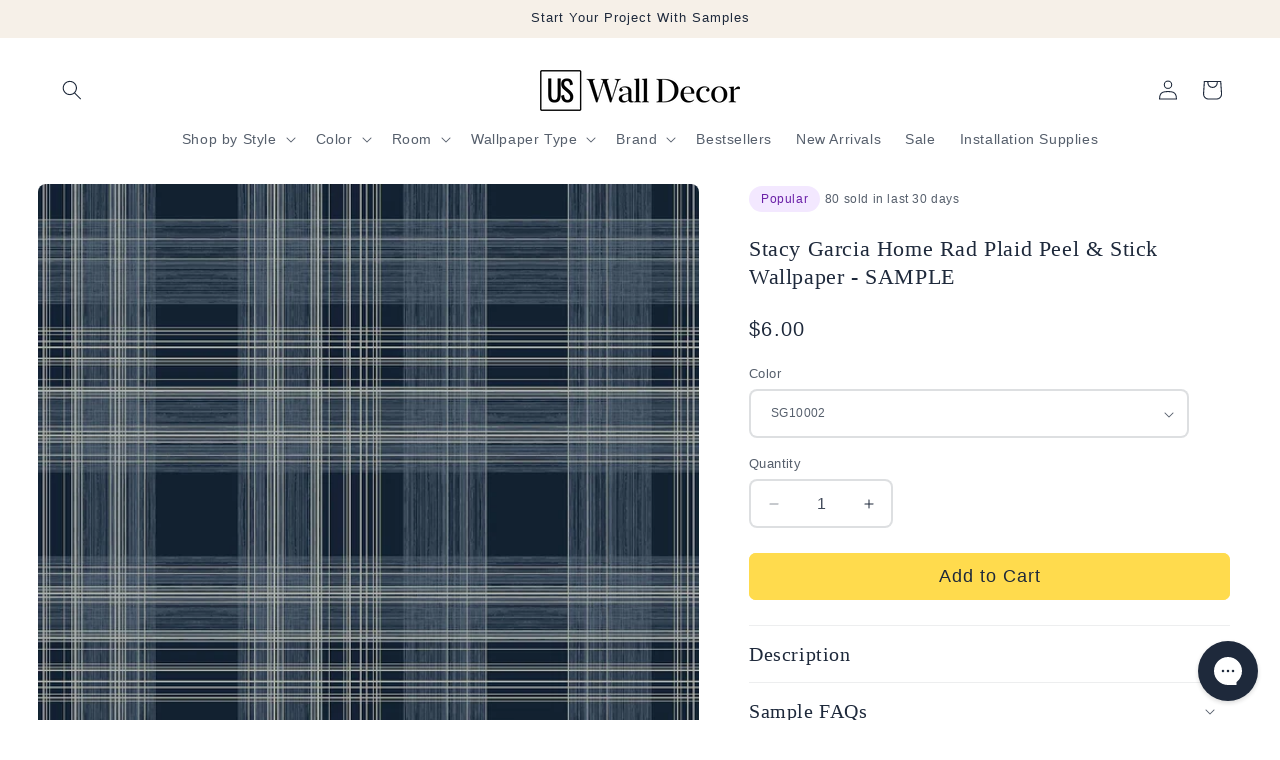

--- FILE ---
content_type: text/html; charset=utf-8
request_url: https://uswalldecor.com/products/stacy-garcia-home-rad-plaid-peel-stick-wallpaper-sample
body_size: 35486
content:
<!doctype html>
<html class="js" lang="en">
  <head>
    <meta charset="utf-8">
    <meta http-equiv="X-UA-Compatible" content="IE=edge">
    <meta name="viewport" content="width=device-width,initial-scale=1">
    <meta name="theme-color" content="">
    <meta name="format-detection" content="telephone=no">
    <link rel="canonical" href="https://uswalldecor.com/products/stacy-garcia-home-rad-plaid-peel-stick-wallpaper-sample"><link rel="icon" type="image/png" href="//uswalldecor.com/cdn/shop/files/uswd-fav_1.png?crop=center&height=32&v=1719850869&width=32"><title>
      Stacy Garcia Home Rad Plaid Peel &amp; Stick Wallpaper - SAMPLE
 &ndash; US Wall Decor</title>

    
      <meta name="description" content="8x10 inch sample only">
    

    

<meta property="og:site_name" content="US Wall Decor">
<meta property="og:url" content="https://uswalldecor.com/products/stacy-garcia-home-rad-plaid-peel-stick-wallpaper-sample">
<meta property="og:title" content="Stacy Garcia Home Rad Plaid Peel &amp; Stick Wallpaper - SAMPLE">
<meta property="og:type" content="product">
<meta property="og:description" content="8x10 inch sample only"><meta property="og:image" content="http://uswalldecor.com/cdn/shop/products/SG10002_2219d780-762d-46b1-9422-5b65f38e1c03.jpg?v=1762531569">
  <meta property="og:image:secure_url" content="https://uswalldecor.com/cdn/shop/products/SG10002_2219d780-762d-46b1-9422-5b65f38e1c03.jpg?v=1762531569">
  <meta property="og:image:width" content="1200">
  <meta property="og:image:height" content="1221"><meta property="og:price:amount" content="6.00">
  <meta property="og:price:currency" content="USD"><meta name="twitter:card" content="summary_large_image">
<meta name="twitter:title" content="Stacy Garcia Home Rad Plaid Peel &amp; Stick Wallpaper - SAMPLE">
<meta name="twitter:description" content="8x10 inch sample only">


    <script src="//uswalldecor.com/cdn/shop/t/48/assets/constants.js?v=132983761750457495441749249404" defer="defer"></script>
    <script src="//uswalldecor.com/cdn/shop/t/48/assets/pubsub.js?v=25310214064522200911749249406" defer="defer"></script>
    <script src="//uswalldecor.com/cdn/shop/t/48/assets/global.js?v=184345515105158409801749249405" defer="defer"></script>
    <script src="//uswalldecor.com/cdn/shop/t/48/assets/details-disclosure.js?v=13653116266235556501749249404" defer="defer"></script>
    <script src="//uswalldecor.com/cdn/shop/t/48/assets/details-modal.js?v=25581673532751508451749249405" defer="defer"></script>
    <script src="//uswalldecor.com/cdn/shop/t/48/assets/search-form.js?v=133129549252120666541749249406" defer="defer"></script><script>window.performance && window.performance.mark && window.performance.mark('shopify.content_for_header.start');</script><meta name="google-site-verification" content="LGKRMQdvLp219wW_AwyBFEMMtAiTFZx5de66OWeYIHg">
<meta id="shopify-digital-wallet" name="shopify-digital-wallet" content="/3144974448/digital_wallets/dialog">
<meta name="shopify-requires-components" content="true" product-ids="7276244303943">
<meta name="shopify-checkout-api-token" content="a576f5b5f20765cff157bb3686cfc40c">
<meta id="in-context-paypal-metadata" data-shop-id="3144974448" data-venmo-supported="false" data-environment="production" data-locale="en_US" data-paypal-v4="true" data-currency="USD">
<link rel="alternate" type="application/json+oembed" href="https://uswalldecor.com/products/stacy-garcia-home-rad-plaid-peel-stick-wallpaper-sample.oembed">
<script async="async" src="/checkouts/internal/preloads.js?locale=en-US"></script>
<link rel="preconnect" href="https://shop.app" crossorigin="anonymous">
<script async="async" src="https://shop.app/checkouts/internal/preloads.js?locale=en-US&shop_id=3144974448" crossorigin="anonymous"></script>
<script id="apple-pay-shop-capabilities" type="application/json">{"shopId":3144974448,"countryCode":"US","currencyCode":"USD","merchantCapabilities":["supports3DS"],"merchantId":"gid:\/\/shopify\/Shop\/3144974448","merchantName":"US Wall Decor","requiredBillingContactFields":["postalAddress","email"],"requiredShippingContactFields":["postalAddress","email"],"shippingType":"shipping","supportedNetworks":["visa","masterCard","amex","discover","elo","jcb"],"total":{"type":"pending","label":"US Wall Decor","amount":"1.00"},"shopifyPaymentsEnabled":true,"supportsSubscriptions":true}</script>
<script id="shopify-features" type="application/json">{"accessToken":"a576f5b5f20765cff157bb3686cfc40c","betas":["rich-media-storefront-analytics"],"domain":"uswalldecor.com","predictiveSearch":true,"shopId":3144974448,"locale":"en"}</script>
<script>var Shopify = Shopify || {};
Shopify.shop = "uswalldecor.myshopify.com";
Shopify.locale = "en";
Shopify.currency = {"active":"USD","rate":"1.0"};
Shopify.country = "US";
Shopify.theme = {"name":"LIVE - pub 6\/25\/25","id":131417899079,"schema_name":"Dawn","schema_version":"15.3.0","theme_store_id":887,"role":"main"};
Shopify.theme.handle = "null";
Shopify.theme.style = {"id":null,"handle":null};
Shopify.cdnHost = "uswalldecor.com/cdn";
Shopify.routes = Shopify.routes || {};
Shopify.routes.root = "/";</script>
<script type="module">!function(o){(o.Shopify=o.Shopify||{}).modules=!0}(window);</script>
<script>!function(o){function n(){var o=[];function n(){o.push(Array.prototype.slice.apply(arguments))}return n.q=o,n}var t=o.Shopify=o.Shopify||{};t.loadFeatures=n(),t.autoloadFeatures=n()}(window);</script>
<script>
  window.ShopifyPay = window.ShopifyPay || {};
  window.ShopifyPay.apiHost = "shop.app\/pay";
  window.ShopifyPay.redirectState = null;
</script>
<script id="shop-js-analytics" type="application/json">{"pageType":"product"}</script>
<script defer="defer" async type="module" src="//uswalldecor.com/cdn/shopifycloud/shop-js/modules/v2/client.init-shop-cart-sync_C5BV16lS.en.esm.js"></script>
<script defer="defer" async type="module" src="//uswalldecor.com/cdn/shopifycloud/shop-js/modules/v2/chunk.common_CygWptCX.esm.js"></script>
<script type="module">
  await import("//uswalldecor.com/cdn/shopifycloud/shop-js/modules/v2/client.init-shop-cart-sync_C5BV16lS.en.esm.js");
await import("//uswalldecor.com/cdn/shopifycloud/shop-js/modules/v2/chunk.common_CygWptCX.esm.js");

  window.Shopify.SignInWithShop?.initShopCartSync?.({"fedCMEnabled":true,"windoidEnabled":true});

</script>
<script defer="defer" async type="module" src="//uswalldecor.com/cdn/shopifycloud/shop-js/modules/v2/client.payment-terms_CZxnsJam.en.esm.js"></script>
<script defer="defer" async type="module" src="//uswalldecor.com/cdn/shopifycloud/shop-js/modules/v2/chunk.common_CygWptCX.esm.js"></script>
<script defer="defer" async type="module" src="//uswalldecor.com/cdn/shopifycloud/shop-js/modules/v2/chunk.modal_D71HUcav.esm.js"></script>
<script type="module">
  await import("//uswalldecor.com/cdn/shopifycloud/shop-js/modules/v2/client.payment-terms_CZxnsJam.en.esm.js");
await import("//uswalldecor.com/cdn/shopifycloud/shop-js/modules/v2/chunk.common_CygWptCX.esm.js");
await import("//uswalldecor.com/cdn/shopifycloud/shop-js/modules/v2/chunk.modal_D71HUcav.esm.js");

  
</script>
<script>
  window.Shopify = window.Shopify || {};
  if (!window.Shopify.featureAssets) window.Shopify.featureAssets = {};
  window.Shopify.featureAssets['shop-js'] = {"shop-cart-sync":["modules/v2/client.shop-cart-sync_ZFArdW7E.en.esm.js","modules/v2/chunk.common_CygWptCX.esm.js"],"init-fed-cm":["modules/v2/client.init-fed-cm_CmiC4vf6.en.esm.js","modules/v2/chunk.common_CygWptCX.esm.js"],"shop-button":["modules/v2/client.shop-button_tlx5R9nI.en.esm.js","modules/v2/chunk.common_CygWptCX.esm.js"],"shop-cash-offers":["modules/v2/client.shop-cash-offers_DOA2yAJr.en.esm.js","modules/v2/chunk.common_CygWptCX.esm.js","modules/v2/chunk.modal_D71HUcav.esm.js"],"init-windoid":["modules/v2/client.init-windoid_sURxWdc1.en.esm.js","modules/v2/chunk.common_CygWptCX.esm.js"],"shop-toast-manager":["modules/v2/client.shop-toast-manager_ClPi3nE9.en.esm.js","modules/v2/chunk.common_CygWptCX.esm.js"],"init-shop-email-lookup-coordinator":["modules/v2/client.init-shop-email-lookup-coordinator_B8hsDcYM.en.esm.js","modules/v2/chunk.common_CygWptCX.esm.js"],"init-shop-cart-sync":["modules/v2/client.init-shop-cart-sync_C5BV16lS.en.esm.js","modules/v2/chunk.common_CygWptCX.esm.js"],"avatar":["modules/v2/client.avatar_BTnouDA3.en.esm.js"],"pay-button":["modules/v2/client.pay-button_FdsNuTd3.en.esm.js","modules/v2/chunk.common_CygWptCX.esm.js"],"init-customer-accounts":["modules/v2/client.init-customer-accounts_DxDtT_ad.en.esm.js","modules/v2/client.shop-login-button_C5VAVYt1.en.esm.js","modules/v2/chunk.common_CygWptCX.esm.js","modules/v2/chunk.modal_D71HUcav.esm.js"],"init-shop-for-new-customer-accounts":["modules/v2/client.init-shop-for-new-customer-accounts_ChsxoAhi.en.esm.js","modules/v2/client.shop-login-button_C5VAVYt1.en.esm.js","modules/v2/chunk.common_CygWptCX.esm.js","modules/v2/chunk.modal_D71HUcav.esm.js"],"shop-login-button":["modules/v2/client.shop-login-button_C5VAVYt1.en.esm.js","modules/v2/chunk.common_CygWptCX.esm.js","modules/v2/chunk.modal_D71HUcav.esm.js"],"init-customer-accounts-sign-up":["modules/v2/client.init-customer-accounts-sign-up_CPSyQ0Tj.en.esm.js","modules/v2/client.shop-login-button_C5VAVYt1.en.esm.js","modules/v2/chunk.common_CygWptCX.esm.js","modules/v2/chunk.modal_D71HUcav.esm.js"],"shop-follow-button":["modules/v2/client.shop-follow-button_Cva4Ekp9.en.esm.js","modules/v2/chunk.common_CygWptCX.esm.js","modules/v2/chunk.modal_D71HUcav.esm.js"],"checkout-modal":["modules/v2/client.checkout-modal_BPM8l0SH.en.esm.js","modules/v2/chunk.common_CygWptCX.esm.js","modules/v2/chunk.modal_D71HUcav.esm.js"],"lead-capture":["modules/v2/client.lead-capture_Bi8yE_yS.en.esm.js","modules/v2/chunk.common_CygWptCX.esm.js","modules/v2/chunk.modal_D71HUcav.esm.js"],"shop-login":["modules/v2/client.shop-login_D6lNrXab.en.esm.js","modules/v2/chunk.common_CygWptCX.esm.js","modules/v2/chunk.modal_D71HUcav.esm.js"],"payment-terms":["modules/v2/client.payment-terms_CZxnsJam.en.esm.js","modules/v2/chunk.common_CygWptCX.esm.js","modules/v2/chunk.modal_D71HUcav.esm.js"]};
</script>
<script>(function() {
  var isLoaded = false;
  function asyncLoad() {
    if (isLoaded) return;
    isLoaded = true;
    var urls = ["https:\/\/cdn.attn.tv\/uswalldecor\/dtag.js?shop=uswalldecor.myshopify.com","https:\/\/config.gorgias.chat\/bundle-loader\/01GYCCEE7E3H95R5SXKW9VR9QK?source=shopify1click\u0026shop=uswalldecor.myshopify.com","https:\/\/omnisnippet1.com\/platforms\/shopify.js?source=scriptTag\u0026v=2025-05-14T15\u0026shop=uswalldecor.myshopify.com","https:\/\/widgets.juniphq.com\/v1\/junip_shopify.js?shop=uswalldecor.myshopify.com","https:\/\/cdn.9gtb.com\/loader.js?g_cvt_id=023d2b0f-4848-4c54-9bb9-5e08d0cbe787\u0026shop=uswalldecor.myshopify.com"];
    for (var i = 0; i < urls.length; i++) {
      var s = document.createElement('script');
      s.type = 'text/javascript';
      s.async = true;
      s.src = urls[i];
      var x = document.getElementsByTagName('script')[0];
      x.parentNode.insertBefore(s, x);
    }
  };
  if(window.attachEvent) {
    window.attachEvent('onload', asyncLoad);
  } else {
    window.addEventListener('load', asyncLoad, false);
  }
})();</script>
<script id="__st">var __st={"a":3144974448,"offset":-21600,"reqid":"4c6b661b-84f1-4348-947a-a86d0be411aa-1768707649","pageurl":"uswalldecor.com\/products\/stacy-garcia-home-rad-plaid-peel-stick-wallpaper-sample","u":"7c3bd725848d","p":"product","rtyp":"product","rid":6577118150727};</script>
<script>window.ShopifyPaypalV4VisibilityTracking = true;</script>
<script id="captcha-bootstrap">!function(){'use strict';const t='contact',e='account',n='new_comment',o=[[t,t],['blogs',n],['comments',n],[t,'customer']],c=[[e,'customer_login'],[e,'guest_login'],[e,'recover_customer_password'],[e,'create_customer']],r=t=>t.map((([t,e])=>`form[action*='/${t}']:not([data-nocaptcha='true']) input[name='form_type'][value='${e}']`)).join(','),a=t=>()=>t?[...document.querySelectorAll(t)].map((t=>t.form)):[];function s(){const t=[...o],e=r(t);return a(e)}const i='password',u='form_key',d=['recaptcha-v3-token','g-recaptcha-response','h-captcha-response',i],f=()=>{try{return window.sessionStorage}catch{return}},m='__shopify_v',_=t=>t.elements[u];function p(t,e,n=!1){try{const o=window.sessionStorage,c=JSON.parse(o.getItem(e)),{data:r}=function(t){const{data:e,action:n}=t;return t[m]||n?{data:e,action:n}:{data:t,action:n}}(c);for(const[e,n]of Object.entries(r))t.elements[e]&&(t.elements[e].value=n);n&&o.removeItem(e)}catch(o){console.error('form repopulation failed',{error:o})}}const l='form_type',E='cptcha';function T(t){t.dataset[E]=!0}const w=window,h=w.document,L='Shopify',v='ce_forms',y='captcha';let A=!1;((t,e)=>{const n=(g='f06e6c50-85a8-45c8-87d0-21a2b65856fe',I='https://cdn.shopify.com/shopifycloud/storefront-forms-hcaptcha/ce_storefront_forms_captcha_hcaptcha.v1.5.2.iife.js',D={infoText:'Protected by hCaptcha',privacyText:'Privacy',termsText:'Terms'},(t,e,n)=>{const o=w[L][v],c=o.bindForm;if(c)return c(t,g,e,D).then(n);var r;o.q.push([[t,g,e,D],n]),r=I,A||(h.body.append(Object.assign(h.createElement('script'),{id:'captcha-provider',async:!0,src:r})),A=!0)});var g,I,D;w[L]=w[L]||{},w[L][v]=w[L][v]||{},w[L][v].q=[],w[L][y]=w[L][y]||{},w[L][y].protect=function(t,e){n(t,void 0,e),T(t)},Object.freeze(w[L][y]),function(t,e,n,w,h,L){const[v,y,A,g]=function(t,e,n){const i=e?o:[],u=t?c:[],d=[...i,...u],f=r(d),m=r(i),_=r(d.filter((([t,e])=>n.includes(e))));return[a(f),a(m),a(_),s()]}(w,h,L),I=t=>{const e=t.target;return e instanceof HTMLFormElement?e:e&&e.form},D=t=>v().includes(t);t.addEventListener('submit',(t=>{const e=I(t);if(!e)return;const n=D(e)&&!e.dataset.hcaptchaBound&&!e.dataset.recaptchaBound,o=_(e),c=g().includes(e)&&(!o||!o.value);(n||c)&&t.preventDefault(),c&&!n&&(function(t){try{if(!f())return;!function(t){const e=f();if(!e)return;const n=_(t);if(!n)return;const o=n.value;o&&e.removeItem(o)}(t);const e=Array.from(Array(32),(()=>Math.random().toString(36)[2])).join('');!function(t,e){_(t)||t.append(Object.assign(document.createElement('input'),{type:'hidden',name:u})),t.elements[u].value=e}(t,e),function(t,e){const n=f();if(!n)return;const o=[...t.querySelectorAll(`input[type='${i}']`)].map((({name:t})=>t)),c=[...d,...o],r={};for(const[a,s]of new FormData(t).entries())c.includes(a)||(r[a]=s);n.setItem(e,JSON.stringify({[m]:1,action:t.action,data:r}))}(t,e)}catch(e){console.error('failed to persist form',e)}}(e),e.submit())}));const S=(t,e)=>{t&&!t.dataset[E]&&(n(t,e.some((e=>e===t))),T(t))};for(const o of['focusin','change'])t.addEventListener(o,(t=>{const e=I(t);D(e)&&S(e,y())}));const B=e.get('form_key'),M=e.get(l),P=B&&M;t.addEventListener('DOMContentLoaded',(()=>{const t=y();if(P)for(const e of t)e.elements[l].value===M&&p(e,B);[...new Set([...A(),...v().filter((t=>'true'===t.dataset.shopifyCaptcha))])].forEach((e=>S(e,t)))}))}(h,new URLSearchParams(w.location.search),n,t,e,['guest_login'])})(!0,!0)}();</script>
<script integrity="sha256-4kQ18oKyAcykRKYeNunJcIwy7WH5gtpwJnB7kiuLZ1E=" data-source-attribution="shopify.loadfeatures" defer="defer" src="//uswalldecor.com/cdn/shopifycloud/storefront/assets/storefront/load_feature-a0a9edcb.js" crossorigin="anonymous"></script>
<script crossorigin="anonymous" defer="defer" src="//uswalldecor.com/cdn/shopifycloud/storefront/assets/shopify_pay/storefront-65b4c6d7.js?v=20250812"></script>
<script data-source-attribution="shopify.dynamic_checkout.dynamic.init">var Shopify=Shopify||{};Shopify.PaymentButton=Shopify.PaymentButton||{isStorefrontPortableWallets:!0,init:function(){window.Shopify.PaymentButton.init=function(){};var t=document.createElement("script");t.src="https://uswalldecor.com/cdn/shopifycloud/portable-wallets/latest/portable-wallets.en.js",t.type="module",document.head.appendChild(t)}};
</script>
<script data-source-attribution="shopify.dynamic_checkout.buyer_consent">
  function portableWalletsHideBuyerConsent(e){var t=document.getElementById("shopify-buyer-consent"),n=document.getElementById("shopify-subscription-policy-button");t&&n&&(t.classList.add("hidden"),t.setAttribute("aria-hidden","true"),n.removeEventListener("click",e))}function portableWalletsShowBuyerConsent(e){var t=document.getElementById("shopify-buyer-consent"),n=document.getElementById("shopify-subscription-policy-button");t&&n&&(t.classList.remove("hidden"),t.removeAttribute("aria-hidden"),n.addEventListener("click",e))}window.Shopify?.PaymentButton&&(window.Shopify.PaymentButton.hideBuyerConsent=portableWalletsHideBuyerConsent,window.Shopify.PaymentButton.showBuyerConsent=portableWalletsShowBuyerConsent);
</script>
<script data-source-attribution="shopify.dynamic_checkout.cart.bootstrap">document.addEventListener("DOMContentLoaded",(function(){function t(){return document.querySelector("shopify-accelerated-checkout-cart, shopify-accelerated-checkout")}if(t())Shopify.PaymentButton.init();else{new MutationObserver((function(e,n){t()&&(Shopify.PaymentButton.init(),n.disconnect())})).observe(document.body,{childList:!0,subtree:!0})}}));
</script>
<link id="shopify-accelerated-checkout-styles" rel="stylesheet" media="screen" href="https://uswalldecor.com/cdn/shopifycloud/portable-wallets/latest/accelerated-checkout-backwards-compat.css" crossorigin="anonymous">
<style id="shopify-accelerated-checkout-cart">
        #shopify-buyer-consent {
  margin-top: 1em;
  display: inline-block;
  width: 100%;
}

#shopify-buyer-consent.hidden {
  display: none;
}

#shopify-subscription-policy-button {
  background: none;
  border: none;
  padding: 0;
  text-decoration: underline;
  font-size: inherit;
  cursor: pointer;
}

#shopify-subscription-policy-button::before {
  box-shadow: none;
}

      </style>
<script id="sections-script" data-sections="header" defer="defer" src="//uswalldecor.com/cdn/shop/t/48/compiled_assets/scripts.js?16001"></script>
<script>window.performance && window.performance.mark && window.performance.mark('shopify.content_for_header.end');</script>


    <style data-shopify>
      
      
      
      
      

      
        :root,
        .color-scheme-1 {
          --color-background: 255,255,255;
        
          --gradient-background: #ffffff;
        

        

        --color-foreground: 30,41,59;
        --color-background-contrast: 191,191,191;
        --color-shadow: 0,0,0;
        --color-button: 255,219,77;
        --color-button-text: 30,41,59;
        --color-secondary-button: 255,255,255;
        --color-secondary-button-text: 30,41,59;
        --color-link: 30,41,59;
        --color-badge-foreground: 30,41,59;
        --color-badge-background: 255,255,255;
        --color-badge-border: 30,41,59;
        --payment-terms-background-color: rgb(255 255 255);
      }
      
        
        .color-scheme-2 {
          --color-background: 255,255,255;
        
          --gradient-background: #ffffff;
        

        

        --color-foreground: 255,255,255;
        --color-background-contrast: 191,191,191;
        --color-shadow: 0,0,0;
        --color-button: 255,219,77;
        --color-button-text: 30,41,59;
        --color-secondary-button: 255,255,255;
        --color-secondary-button-text: 0,0,0;
        --color-link: 0,0,0;
        --color-badge-foreground: 255,255,255;
        --color-badge-background: 255,255,255;
        --color-badge-border: 255,255,255;
        --payment-terms-background-color: rgb(255 255 255);
      }
      
        
        .color-scheme-3 {
          --color-background: 36,40,51;
        
          --gradient-background: #242833;
        

        

        --color-foreground: 255,255,255;
        --color-background-contrast: 47,52,66;
        --color-shadow: 18,18,18;
        --color-button: 255,255,255;
        --color-button-text: 0,0,0;
        --color-secondary-button: 36,40,51;
        --color-secondary-button-text: 255,255,255;
        --color-link: 255,255,255;
        --color-badge-foreground: 255,255,255;
        --color-badge-background: 36,40,51;
        --color-badge-border: 255,255,255;
        --payment-terms-background-color: rgb(36 40 51);
      }
      
        
        .color-scheme-4 {
          --color-background: 18,18,18;
        
          --gradient-background: #121212;
        

        

        --color-foreground: 255,255,255;
        --color-background-contrast: 146,146,146;
        --color-shadow: 18,18,18;
        --color-button: 255,255,255;
        --color-button-text: 18,18,18;
        --color-secondary-button: 18,18,18;
        --color-secondary-button-text: 255,255,255;
        --color-link: 255,255,255;
        --color-badge-foreground: 255,255,255;
        --color-badge-background: 18,18,18;
        --color-badge-border: 255,255,255;
        --payment-terms-background-color: rgb(18 18 18);
      }
      
        
        .color-scheme-5 {
          --color-background: 229,231,235;
        
          --gradient-background: #e5e7eb;
        

        

        --color-foreground: 30,41,59;
        --color-background-contrast: 157,164,180;
        --color-shadow: 0,0,0;
        --color-button: 255,255,255;
        --color-button-text: 37,66,93;
        --color-secondary-button: 229,231,235;
        --color-secondary-button-text: 255,255,255;
        --color-link: 255,255,255;
        --color-badge-foreground: 30,41,59;
        --color-badge-background: 229,231,235;
        --color-badge-border: 30,41,59;
        --payment-terms-background-color: rgb(229 231 235);
      }
      
        
        .color-scheme-e794d9c3-c0fa-488a-ad3d-9f1b79d89160 {
          --color-background: 246,240,232;
        
          --gradient-background: #f6f0e8;
        

        

        --color-foreground: 30,41,59;
        --color-background-contrast: 210,180,140;
        --color-shadow: 0,0,0;
        --color-button: 255,219,77;
        --color-button-text: 30,41,59;
        --color-secondary-button: 246,240,232;
        --color-secondary-button-text: 30,41,59;
        --color-link: 30,41,59;
        --color-badge-foreground: 30,41,59;
        --color-badge-background: 246,240,232;
        --color-badge-border: 30,41,59;
        --payment-terms-background-color: rgb(246 240 232);
      }
      
        
        .color-scheme-1a203861-9163-42f5-85b7-c24868e60098 {
          --color-background: 255,244,201;
        
          --gradient-background: #fff4c9;
        

        

        --color-foreground: 30,41,59;
        --color-background-contrast: 255,218,73;
        --color-shadow: 0,0,0;
        --color-button: 255,255,255;
        --color-button-text: 37,66,93;
        --color-secondary-button: 255,244,201;
        --color-secondary-button-text: 37,66,93;
        --color-link: 37,66,93;
        --color-badge-foreground: 30,41,59;
        --color-badge-background: 255,244,201;
        --color-badge-border: 30,41,59;
        --payment-terms-background-color: rgb(255 244 201);
      }
      
        
        .color-scheme-2c37fff3-2fa9-4091-98a7-819de09820f5 {
          --color-background: 237,247,242;
        
          --gradient-background: #edf7f2;
        

        

        --color-foreground: 30,41,59;
        --color-background-contrast: 149,208,178;
        --color-shadow: 0,0,0;
        --color-button: 255,219,77;
        --color-button-text: 30,41,59;
        --color-secondary-button: 237,247,242;
        --color-secondary-button-text: 30,41,59;
        --color-link: 30,41,59;
        --color-badge-foreground: 30,41,59;
        --color-badge-background: 237,247,242;
        --color-badge-border: 30,41,59;
        --payment-terms-background-color: rgb(237 247 242);
      }
      
        
        .color-scheme-57f7cd2e-e6ae-4605-914b-41003c45769f {
          --color-background: 251,249,246;
        
          --gradient-background: #fbf9f6;
        

        

        --color-foreground: 30,41,59;
        --color-background-contrast: 212,190,158;
        --color-shadow: 0,0,0;
        --color-button: 255,219,77;
        --color-button-text: 30,41,59;
        --color-secondary-button: 251,249,246;
        --color-secondary-button-text: 30,41,59;
        --color-link: 30,41,59;
        --color-badge-foreground: 30,41,59;
        --color-badge-background: 251,249,246;
        --color-badge-border: 30,41,59;
        --payment-terms-background-color: rgb(251 249 246);
      }
      
        
        .color-scheme-e69d53b6-6385-4eb4-999e-18ca40b2bb32 {
          --color-background: 249,237,234;
        
          --gradient-background: #f9edea;
        

        

        --color-foreground: 30,41,59;
        --color-background-contrast: 221,152,135;
        --color-shadow: 0,0,0;
        --color-button: 255,219,77;
        --color-button-text: 30,41,59;
        --color-secondary-button: 249,237,234;
        --color-secondary-button-text: 30,41,59;
        --color-link: 30,41,59;
        --color-badge-foreground: 30,41,59;
        --color-badge-background: 249,237,234;
        --color-badge-border: 30,41,59;
        --payment-terms-background-color: rgb(249 237 234);
      }
      
        
        .color-scheme-925ee17d-1622-474d-b2fb-a5f793f940b5 {
          --color-background: 139,30,45;
        
          --gradient-background: #8b1e2d;
        

        

        --color-foreground: 255,255,255;
        --color-background-contrast: 160,35,52;
        --color-shadow: 0,0,0;
        --color-button: 255,219,77;
        --color-button-text: 30,41,59;
        --color-secondary-button: 139,30,45;
        --color-secondary-button-text: 30,41,59;
        --color-link: 30,41,59;
        --color-badge-foreground: 255,255,255;
        --color-badge-background: 139,30,45;
        --color-badge-border: 255,255,255;
        --payment-terms-background-color: rgb(139 30 45);
      }
      

      body, .color-scheme-1, .color-scheme-2, .color-scheme-3, .color-scheme-4, .color-scheme-5, .color-scheme-e794d9c3-c0fa-488a-ad3d-9f1b79d89160, .color-scheme-1a203861-9163-42f5-85b7-c24868e60098, .color-scheme-2c37fff3-2fa9-4091-98a7-819de09820f5, .color-scheme-57f7cd2e-e6ae-4605-914b-41003c45769f, .color-scheme-e69d53b6-6385-4eb4-999e-18ca40b2bb32, .color-scheme-925ee17d-1622-474d-b2fb-a5f793f940b5 {
        color: rgba(var(--color-foreground), 0.75);
        background-color: rgb(var(--color-background));
      }

      :root {
        --font-body-family: "system_ui", -apple-system, 'Segoe UI', Roboto, 'Helvetica Neue', 'Noto Sans', 'Liberation Sans', Arial, sans-serif, 'Apple Color Emoji', 'Segoe UI Emoji', 'Segoe UI Symbol', 'Noto Color Emoji';
        --font-body-style: normal;
        --font-body-weight: 400;
        --font-body-weight-bold: 700;

        --font-heading-family: "system_ui", -apple-system, 'Segoe UI', Roboto, 'Helvetica Neue', 'Noto Sans', 'Liberation Sans', Arial, sans-serif, 'Apple Color Emoji', 'Segoe UI Emoji', 'Segoe UI Symbol', 'Noto Color Emoji';
        --font-heading-style: normal;
        --font-heading-weight: 400;

        --font-body-scale: 1.0;
        --font-heading-scale: 1.0;

        --media-padding: px;
        --media-border-opacity: 0.0;
        --media-border-width: 0px;
        --media-radius: 8px;
        --media-shadow-opacity: 0.0;
        --media-shadow-horizontal-offset: 0px;
        --media-shadow-vertical-offset: 0px;
        --media-shadow-blur-radius: 0px;
        --media-shadow-visible: 0;

        --page-width: 140rem;
        --page-width-margin: 0rem;

        --product-card-image-padding: 0.0rem;
        --product-card-corner-radius: 0.8rem;
        --product-card-text-alignment: left;
        --product-card-border-width: 0.0rem;
        --product-card-border-opacity: 0.0;
        --product-card-shadow-opacity: 0.0;
        --product-card-shadow-visible: 0;
        --product-card-shadow-horizontal-offset: 0.0rem;
        --product-card-shadow-vertical-offset: 0.0rem;
        --product-card-shadow-blur-radius: 0.0rem;

        --collection-card-image-padding: 0.0rem;
        --collection-card-corner-radius: 0.8rem;
        --collection-card-text-alignment: left;
        --collection-card-border-width: 0.1rem;
        --collection-card-border-opacity: 0.15;
        --collection-card-shadow-opacity: 0.0;
        --collection-card-shadow-visible: 0;
        --collection-card-shadow-horizontal-offset: 0.0rem;
        --collection-card-shadow-vertical-offset: 0.0rem;
        --collection-card-shadow-blur-radius: 0.0rem;

        --blog-card-image-padding: 0.8rem;
        --blog-card-corner-radius: 0.0rem;
        --blog-card-text-alignment: left;
        --blog-card-border-width: 0.0rem;
        --blog-card-border-opacity: 0.0;
        --blog-card-shadow-opacity: 0.0;
        --blog-card-shadow-visible: 0;
        --blog-card-shadow-horizontal-offset: 0.0rem;
        --blog-card-shadow-vertical-offset: 0.0rem;
        --blog-card-shadow-blur-radius: 0.0rem;

        --badge-corner-radius: 4.0rem;

        --popup-border-width: 1px;
        --popup-border-opacity: 0.15;
        --popup-corner-radius: 8px;
        --popup-shadow-opacity: 0.2;
        --popup-shadow-horizontal-offset: 0px;
        --popup-shadow-vertical-offset: 8px;
        --popup-shadow-blur-radius: 20px;

        --drawer-border-width: 1px;
        --drawer-border-opacity: 0.1;
        --drawer-shadow-opacity: 0.0;
        --drawer-shadow-horizontal-offset: 0px;
        --drawer-shadow-vertical-offset: 4px;
        --drawer-shadow-blur-radius: 5px;

        --spacing-sections-desktop: 8px;
        --spacing-sections-mobile: 8px;

        --grid-desktop-vertical-spacing: 32px;
        --grid-desktop-horizontal-spacing: 24px;
        --grid-mobile-vertical-spacing: 16px;
        --grid-mobile-horizontal-spacing: 12px;

        --text-boxes-border-opacity: 0.0;
        --text-boxes-border-width: 0px;
        --text-boxes-radius: 8px;
        --text-boxes-shadow-opacity: 0.0;
        --text-boxes-shadow-visible: 0;
        --text-boxes-shadow-horizontal-offset: 0px;
        --text-boxes-shadow-vertical-offset: 0px;
        --text-boxes-shadow-blur-radius: 0px;

        --buttons-radius: 6px;
        --buttons-radius-outset: 7px;
        --buttons-border-width: 1px;
        --buttons-border-opacity: 1.0;
        --buttons-shadow-opacity: 0.0;
        --buttons-shadow-visible: 0;
        --buttons-shadow-horizontal-offset: 0px;
        --buttons-shadow-vertical-offset: 0px;
        --buttons-shadow-blur-radius: 0px;
        --buttons-border-offset: 0.3px;

        --inputs-radius: 6px;
        --inputs-border-width: 2px;
        --inputs-border-opacity: 0.15;
        --inputs-shadow-opacity: 0.0;
        --inputs-shadow-horizontal-offset: 0px;
        --inputs-margin-offset: 0px;
        --inputs-shadow-vertical-offset: 0px;
        --inputs-shadow-blur-radius: 0px;
        --inputs-radius-outset: 8px;

        --variant-pills-radius: 6px;
        --variant-pills-border-width: 2px;
        --variant-pills-border-opacity: 0.15;
        --variant-pills-shadow-opacity: 0.0;
        --variant-pills-shadow-horizontal-offset: 0px;
        --variant-pills-shadow-vertical-offset: 0px;
        --variant-pills-shadow-blur-radius: 0px;
      }

      *,
      *::before,
      *::after {
        box-sizing: inherit;
      }

      html {
        box-sizing: border-box;
        font-size: calc(var(--font-body-scale) * 62.5%);
        height: 100%;
      }

      body {
        display: grid;
        grid-template-rows: auto auto 1fr auto;
        grid-template-columns: 100%;
        min-height: 100%;
        margin: 0;
        font-size: 1.5rem;
        letter-spacing: 0.06rem;
        line-height: calc(1 + 0.8 / var(--font-body-scale));
        font-family: var(--font-body-family);
        font-style: var(--font-body-style);
        font-weight: var(--font-body-weight);
      }

      @media screen and (min-width: 750px) {
        body {
          font-size: 1.6rem;
        }
      }
    </style>

    <link href="//uswalldecor.com/cdn/shop/t/48/assets/base.css?v=43925458110887164411753755435" rel="stylesheet" type="text/css" media="all" />
    <link rel="stylesheet" href="//uswalldecor.com/cdn/shop/t/48/assets/component-cart-items.css?v=123238115697927560811749249404" media="print" onload="this.media='all'"><link
        rel="stylesheet"
        href="//uswalldecor.com/cdn/shop/t/48/assets/component-predictive-search.css?v=118923337488134913561749249404"
        media="print"
        onload="this.media='all'"
      ><script>
      if (Shopify.designMode) {
        document.documentElement.classList.add('shopify-design-mode');
      }
    </script>
  <link href="https://monorail-edge.shopifysvc.com" rel="dns-prefetch">
<script>(function(){if ("sendBeacon" in navigator && "performance" in window) {try {var session_token_from_headers = performance.getEntriesByType('navigation')[0].serverTiming.find(x => x.name == '_s').description;} catch {var session_token_from_headers = undefined;}var session_cookie_matches = document.cookie.match(/_shopify_s=([^;]*)/);var session_token_from_cookie = session_cookie_matches && session_cookie_matches.length === 2 ? session_cookie_matches[1] : "";var session_token = session_token_from_headers || session_token_from_cookie || "";function handle_abandonment_event(e) {var entries = performance.getEntries().filter(function(entry) {return /monorail-edge.shopifysvc.com/.test(entry.name);});if (!window.abandonment_tracked && entries.length === 0) {window.abandonment_tracked = true;var currentMs = Date.now();var navigation_start = performance.timing.navigationStart;var payload = {shop_id: 3144974448,url: window.location.href,navigation_start,duration: currentMs - navigation_start,session_token,page_type: "product"};window.navigator.sendBeacon("https://monorail-edge.shopifysvc.com/v1/produce", JSON.stringify({schema_id: "online_store_buyer_site_abandonment/1.1",payload: payload,metadata: {event_created_at_ms: currentMs,event_sent_at_ms: currentMs}}));}}window.addEventListener('pagehide', handle_abandonment_event);}}());</script>
<script id="web-pixels-manager-setup">(function e(e,d,r,n,o){if(void 0===o&&(o={}),!Boolean(null===(a=null===(i=window.Shopify)||void 0===i?void 0:i.analytics)||void 0===a?void 0:a.replayQueue)){var i,a;window.Shopify=window.Shopify||{};var t=window.Shopify;t.analytics=t.analytics||{};var s=t.analytics;s.replayQueue=[],s.publish=function(e,d,r){return s.replayQueue.push([e,d,r]),!0};try{self.performance.mark("wpm:start")}catch(e){}var l=function(){var e={modern:/Edge?\/(1{2}[4-9]|1[2-9]\d|[2-9]\d{2}|\d{4,})\.\d+(\.\d+|)|Firefox\/(1{2}[4-9]|1[2-9]\d|[2-9]\d{2}|\d{4,})\.\d+(\.\d+|)|Chrom(ium|e)\/(9{2}|\d{3,})\.\d+(\.\d+|)|(Maci|X1{2}).+ Version\/(15\.\d+|(1[6-9]|[2-9]\d|\d{3,})\.\d+)([,.]\d+|)( \(\w+\)|)( Mobile\/\w+|) Safari\/|Chrome.+OPR\/(9{2}|\d{3,})\.\d+\.\d+|(CPU[ +]OS|iPhone[ +]OS|CPU[ +]iPhone|CPU IPhone OS|CPU iPad OS)[ +]+(15[._]\d+|(1[6-9]|[2-9]\d|\d{3,})[._]\d+)([._]\d+|)|Android:?[ /-](13[3-9]|1[4-9]\d|[2-9]\d{2}|\d{4,})(\.\d+|)(\.\d+|)|Android.+Firefox\/(13[5-9]|1[4-9]\d|[2-9]\d{2}|\d{4,})\.\d+(\.\d+|)|Android.+Chrom(ium|e)\/(13[3-9]|1[4-9]\d|[2-9]\d{2}|\d{4,})\.\d+(\.\d+|)|SamsungBrowser\/([2-9]\d|\d{3,})\.\d+/,legacy:/Edge?\/(1[6-9]|[2-9]\d|\d{3,})\.\d+(\.\d+|)|Firefox\/(5[4-9]|[6-9]\d|\d{3,})\.\d+(\.\d+|)|Chrom(ium|e)\/(5[1-9]|[6-9]\d|\d{3,})\.\d+(\.\d+|)([\d.]+$|.*Safari\/(?![\d.]+ Edge\/[\d.]+$))|(Maci|X1{2}).+ Version\/(10\.\d+|(1[1-9]|[2-9]\d|\d{3,})\.\d+)([,.]\d+|)( \(\w+\)|)( Mobile\/\w+|) Safari\/|Chrome.+OPR\/(3[89]|[4-9]\d|\d{3,})\.\d+\.\d+|(CPU[ +]OS|iPhone[ +]OS|CPU[ +]iPhone|CPU IPhone OS|CPU iPad OS)[ +]+(10[._]\d+|(1[1-9]|[2-9]\d|\d{3,})[._]\d+)([._]\d+|)|Android:?[ /-](13[3-9]|1[4-9]\d|[2-9]\d{2}|\d{4,})(\.\d+|)(\.\d+|)|Mobile Safari.+OPR\/([89]\d|\d{3,})\.\d+\.\d+|Android.+Firefox\/(13[5-9]|1[4-9]\d|[2-9]\d{2}|\d{4,})\.\d+(\.\d+|)|Android.+Chrom(ium|e)\/(13[3-9]|1[4-9]\d|[2-9]\d{2}|\d{4,})\.\d+(\.\d+|)|Android.+(UC? ?Browser|UCWEB|U3)[ /]?(15\.([5-9]|\d{2,})|(1[6-9]|[2-9]\d|\d{3,})\.\d+)\.\d+|SamsungBrowser\/(5\.\d+|([6-9]|\d{2,})\.\d+)|Android.+MQ{2}Browser\/(14(\.(9|\d{2,})|)|(1[5-9]|[2-9]\d|\d{3,})(\.\d+|))(\.\d+|)|K[Aa][Ii]OS\/(3\.\d+|([4-9]|\d{2,})\.\d+)(\.\d+|)/},d=e.modern,r=e.legacy,n=navigator.userAgent;return n.match(d)?"modern":n.match(r)?"legacy":"unknown"}(),u="modern"===l?"modern":"legacy",c=(null!=n?n:{modern:"",legacy:""})[u],f=function(e){return[e.baseUrl,"/wpm","/b",e.hashVersion,"modern"===e.buildTarget?"m":"l",".js"].join("")}({baseUrl:d,hashVersion:r,buildTarget:u}),m=function(e){var d=e.version,r=e.bundleTarget,n=e.surface,o=e.pageUrl,i=e.monorailEndpoint;return{emit:function(e){var a=e.status,t=e.errorMsg,s=(new Date).getTime(),l=JSON.stringify({metadata:{event_sent_at_ms:s},events:[{schema_id:"web_pixels_manager_load/3.1",payload:{version:d,bundle_target:r,page_url:o,status:a,surface:n,error_msg:t},metadata:{event_created_at_ms:s}}]});if(!i)return console&&console.warn&&console.warn("[Web Pixels Manager] No Monorail endpoint provided, skipping logging."),!1;try{return self.navigator.sendBeacon.bind(self.navigator)(i,l)}catch(e){}var u=new XMLHttpRequest;try{return u.open("POST",i,!0),u.setRequestHeader("Content-Type","text/plain"),u.send(l),!0}catch(e){return console&&console.warn&&console.warn("[Web Pixels Manager] Got an unhandled error while logging to Monorail."),!1}}}}({version:r,bundleTarget:l,surface:e.surface,pageUrl:self.location.href,monorailEndpoint:e.monorailEndpoint});try{o.browserTarget=l,function(e){var d=e.src,r=e.async,n=void 0===r||r,o=e.onload,i=e.onerror,a=e.sri,t=e.scriptDataAttributes,s=void 0===t?{}:t,l=document.createElement("script"),u=document.querySelector("head"),c=document.querySelector("body");if(l.async=n,l.src=d,a&&(l.integrity=a,l.crossOrigin="anonymous"),s)for(var f in s)if(Object.prototype.hasOwnProperty.call(s,f))try{l.dataset[f]=s[f]}catch(e){}if(o&&l.addEventListener("load",o),i&&l.addEventListener("error",i),u)u.appendChild(l);else{if(!c)throw new Error("Did not find a head or body element to append the script");c.appendChild(l)}}({src:f,async:!0,onload:function(){if(!function(){var e,d;return Boolean(null===(d=null===(e=window.Shopify)||void 0===e?void 0:e.analytics)||void 0===d?void 0:d.initialized)}()){var d=window.webPixelsManager.init(e)||void 0;if(d){var r=window.Shopify.analytics;r.replayQueue.forEach((function(e){var r=e[0],n=e[1],o=e[2];d.publishCustomEvent(r,n,o)})),r.replayQueue=[],r.publish=d.publishCustomEvent,r.visitor=d.visitor,r.initialized=!0}}},onerror:function(){return m.emit({status:"failed",errorMsg:"".concat(f," has failed to load")})},sri:function(e){var d=/^sha384-[A-Za-z0-9+/=]+$/;return"string"==typeof e&&d.test(e)}(c)?c:"",scriptDataAttributes:o}),m.emit({status:"loading"})}catch(e){m.emit({status:"failed",errorMsg:(null==e?void 0:e.message)||"Unknown error"})}}})({shopId: 3144974448,storefrontBaseUrl: "https://uswalldecor.com",extensionsBaseUrl: "https://extensions.shopifycdn.com/cdn/shopifycloud/web-pixels-manager",monorailEndpoint: "https://monorail-edge.shopifysvc.com/unstable/produce_batch",surface: "storefront-renderer",enabledBetaFlags: ["2dca8a86"],webPixelsConfigList: [{"id":"504135751","configuration":"{\"config\":\"{\\\"google_tag_ids\\\":[\\\"G-HCV24ZTK5E\\\",\\\"AW-933742881\\\",\\\"GT-MB83N33M\\\"],\\\"target_country\\\":\\\"ZZ\\\",\\\"gtag_events\\\":[{\\\"type\\\":\\\"begin_checkout\\\",\\\"action_label\\\":[\\\"G-HCV24ZTK5E\\\",\\\"AW-933742881\\\/VDsaCIrhkccaEKGSn70D\\\"]},{\\\"type\\\":\\\"search\\\",\\\"action_label\\\":[\\\"G-HCV24ZTK5E\\\",\\\"AW-933742881\\\/OPd3CJbhkccaEKGSn70D\\\"]},{\\\"type\\\":\\\"view_item\\\",\\\"action_label\\\":[\\\"G-HCV24ZTK5E\\\",\\\"AW-933742881\\\/P1BSCJPhkccaEKGSn70D\\\",\\\"MC-B3THD3H26E\\\"]},{\\\"type\\\":\\\"purchase\\\",\\\"action_label\\\":[\\\"G-HCV24ZTK5E\\\",\\\"AW-933742881\\\/zsAYCI_gkccaEKGSn70D\\\",\\\"MC-B3THD3H26E\\\"]},{\\\"type\\\":\\\"page_view\\\",\\\"action_label\\\":[\\\"G-HCV24ZTK5E\\\",\\\"AW-933742881\\\/2RahCJDhkccaEKGSn70D\\\",\\\"MC-B3THD3H26E\\\"]},{\\\"type\\\":\\\"add_payment_info\\\",\\\"action_label\\\":[\\\"G-HCV24ZTK5E\\\",\\\"AW-933742881\\\/bxq8CJnhkccaEKGSn70D\\\"]},{\\\"type\\\":\\\"add_to_cart\\\",\\\"action_label\\\":[\\\"G-HCV24ZTK5E\\\",\\\"AW-933742881\\\/OdepCI3hkccaEKGSn70D\\\"]}],\\\"enable_monitoring_mode\\\":false}\"}","eventPayloadVersion":"v1","runtimeContext":"OPEN","scriptVersion":"b2a88bafab3e21179ed38636efcd8a93","type":"APP","apiClientId":1780363,"privacyPurposes":[],"dataSharingAdjustments":{"protectedCustomerApprovalScopes":["read_customer_address","read_customer_email","read_customer_name","read_customer_personal_data","read_customer_phone"]}},{"id":"102662215","configuration":"{\"pixel_id\":\"442673656629083\",\"pixel_type\":\"facebook_pixel\",\"metaapp_system_user_token\":\"-\"}","eventPayloadVersion":"v1","runtimeContext":"OPEN","scriptVersion":"ca16bc87fe92b6042fbaa3acc2fbdaa6","type":"APP","apiClientId":2329312,"privacyPurposes":["ANALYTICS","MARKETING","SALE_OF_DATA"],"dataSharingAdjustments":{"protectedCustomerApprovalScopes":["read_customer_address","read_customer_email","read_customer_name","read_customer_personal_data","read_customer_phone"]}},{"id":"54886471","configuration":"{\"apiURL\":\"https:\/\/api.omnisend.com\",\"appURL\":\"https:\/\/app.omnisend.com\",\"brandID\":\"5cd3afd08653ed3e50c954a8\",\"trackingURL\":\"https:\/\/wt.omnisendlink.com\"}","eventPayloadVersion":"v1","runtimeContext":"STRICT","scriptVersion":"aa9feb15e63a302383aa48b053211bbb","type":"APP","apiClientId":186001,"privacyPurposes":["ANALYTICS","MARKETING","SALE_OF_DATA"],"dataSharingAdjustments":{"protectedCustomerApprovalScopes":["read_customer_address","read_customer_email","read_customer_name","read_customer_personal_data","read_customer_phone"]}},{"id":"30146631","configuration":"{\"tagID\":\"2613373419593\"}","eventPayloadVersion":"v1","runtimeContext":"STRICT","scriptVersion":"18031546ee651571ed29edbe71a3550b","type":"APP","apiClientId":3009811,"privacyPurposes":["ANALYTICS","MARKETING","SALE_OF_DATA"],"dataSharingAdjustments":{"protectedCustomerApprovalScopes":["read_customer_address","read_customer_email","read_customer_name","read_customer_personal_data","read_customer_phone"]}},{"id":"64290887","eventPayloadVersion":"v1","runtimeContext":"LAX","scriptVersion":"1","type":"CUSTOM","privacyPurposes":["ANALYTICS"],"name":"Google Analytics tag (migrated)"},{"id":"shopify-app-pixel","configuration":"{}","eventPayloadVersion":"v1","runtimeContext":"STRICT","scriptVersion":"0450","apiClientId":"shopify-pixel","type":"APP","privacyPurposes":["ANALYTICS","MARKETING"]},{"id":"shopify-custom-pixel","eventPayloadVersion":"v1","runtimeContext":"LAX","scriptVersion":"0450","apiClientId":"shopify-pixel","type":"CUSTOM","privacyPurposes":["ANALYTICS","MARKETING"]}],isMerchantRequest: false,initData: {"shop":{"name":"US Wall Decor","paymentSettings":{"currencyCode":"USD"},"myshopifyDomain":"uswalldecor.myshopify.com","countryCode":"US","storefrontUrl":"https:\/\/uswalldecor.com"},"customer":null,"cart":null,"checkout":null,"productVariants":[{"price":{"amount":6.0,"currencyCode":"USD"},"product":{"title":"Stacy Garcia Home Rad Plaid Peel \u0026 Stick Wallpaper - SAMPLE","vendor":"Wallquest","id":"6577118150727","untranslatedTitle":"Stacy Garcia Home Rad Plaid Peel \u0026 Stick Wallpaper - SAMPLE","url":"\/products\/stacy-garcia-home-rad-plaid-peel-stick-wallpaper-sample","type":"Sample"},"id":"39401556869191","image":{"src":"\/\/uswalldecor.com\/cdn\/shop\/products\/SG10002_2219d780-762d-46b1-9422-5b65f38e1c03.jpg?v=1762531569"},"sku":"","title":"SG10002","untranslatedTitle":"SG10002"},{"price":{"amount":6.0,"currencyCode":"USD"},"product":{"title":"Stacy Garcia Home Rad Plaid Peel \u0026 Stick Wallpaper - SAMPLE","vendor":"Wallquest","id":"6577118150727","untranslatedTitle":"Stacy Garcia Home Rad Plaid Peel \u0026 Stick Wallpaper - SAMPLE","url":"\/products\/stacy-garcia-home-rad-plaid-peel-stick-wallpaper-sample","type":"Sample"},"id":"39401556901959","image":{"src":"\/\/uswalldecor.com\/cdn\/shop\/products\/SG10008.jpg?v=1624913341"},"sku":"","title":"SG10008","untranslatedTitle":"SG10008"},{"price":{"amount":6.0,"currencyCode":"USD"},"product":{"title":"Stacy Garcia Home Rad Plaid Peel \u0026 Stick Wallpaper - SAMPLE","vendor":"Wallquest","id":"6577118150727","untranslatedTitle":"Stacy Garcia Home Rad Plaid Peel \u0026 Stick Wallpaper - SAMPLE","url":"\/products\/stacy-garcia-home-rad-plaid-peel-stick-wallpaper-sample","type":"Sample"},"id":"39401556934727","image":{"src":"\/\/uswalldecor.com\/cdn\/shop\/products\/SG10010.jpg?v=1624913341"},"sku":"","title":"SG10010","untranslatedTitle":"SG10010"}],"purchasingCompany":null},},"https://uswalldecor.com/cdn","fcfee988w5aeb613cpc8e4bc33m6693e112",{"modern":"","legacy":""},{"shopId":"3144974448","storefrontBaseUrl":"https:\/\/uswalldecor.com","extensionBaseUrl":"https:\/\/extensions.shopifycdn.com\/cdn\/shopifycloud\/web-pixels-manager","surface":"storefront-renderer","enabledBetaFlags":"[\"2dca8a86\"]","isMerchantRequest":"false","hashVersion":"fcfee988w5aeb613cpc8e4bc33m6693e112","publish":"custom","events":"[[\"page_viewed\",{}],[\"product_viewed\",{\"productVariant\":{\"price\":{\"amount\":6.0,\"currencyCode\":\"USD\"},\"product\":{\"title\":\"Stacy Garcia Home Rad Plaid Peel \u0026 Stick Wallpaper - SAMPLE\",\"vendor\":\"Wallquest\",\"id\":\"6577118150727\",\"untranslatedTitle\":\"Stacy Garcia Home Rad Plaid Peel \u0026 Stick Wallpaper - SAMPLE\",\"url\":\"\/products\/stacy-garcia-home-rad-plaid-peel-stick-wallpaper-sample\",\"type\":\"Sample\"},\"id\":\"39401556869191\",\"image\":{\"src\":\"\/\/uswalldecor.com\/cdn\/shop\/products\/SG10002_2219d780-762d-46b1-9422-5b65f38e1c03.jpg?v=1762531569\"},\"sku\":\"\",\"title\":\"SG10002\",\"untranslatedTitle\":\"SG10002\"}}]]"});</script><script>
  window.ShopifyAnalytics = window.ShopifyAnalytics || {};
  window.ShopifyAnalytics.meta = window.ShopifyAnalytics.meta || {};
  window.ShopifyAnalytics.meta.currency = 'USD';
  var meta = {"product":{"id":6577118150727,"gid":"gid:\/\/shopify\/Product\/6577118150727","vendor":"Wallquest","type":"Sample","handle":"stacy-garcia-home-rad-plaid-peel-stick-wallpaper-sample","variants":[{"id":39401556869191,"price":600,"name":"Stacy Garcia Home Rad Plaid Peel \u0026 Stick Wallpaper - SAMPLE - SG10002","public_title":"SG10002","sku":""},{"id":39401556901959,"price":600,"name":"Stacy Garcia Home Rad Plaid Peel \u0026 Stick Wallpaper - SAMPLE - SG10008","public_title":"SG10008","sku":""},{"id":39401556934727,"price":600,"name":"Stacy Garcia Home Rad Plaid Peel \u0026 Stick Wallpaper - SAMPLE - SG10010","public_title":"SG10010","sku":""}],"remote":false},"page":{"pageType":"product","resourceType":"product","resourceId":6577118150727,"requestId":"4c6b661b-84f1-4348-947a-a86d0be411aa-1768707649"}};
  for (var attr in meta) {
    window.ShopifyAnalytics.meta[attr] = meta[attr];
  }
</script>
<script class="analytics">
  (function () {
    var customDocumentWrite = function(content) {
      var jquery = null;

      if (window.jQuery) {
        jquery = window.jQuery;
      } else if (window.Checkout && window.Checkout.$) {
        jquery = window.Checkout.$;
      }

      if (jquery) {
        jquery('body').append(content);
      }
    };

    var hasLoggedConversion = function(token) {
      if (token) {
        return document.cookie.indexOf('loggedConversion=' + token) !== -1;
      }
      return false;
    }

    var setCookieIfConversion = function(token) {
      if (token) {
        var twoMonthsFromNow = new Date(Date.now());
        twoMonthsFromNow.setMonth(twoMonthsFromNow.getMonth() + 2);

        document.cookie = 'loggedConversion=' + token + '; expires=' + twoMonthsFromNow;
      }
    }

    var trekkie = window.ShopifyAnalytics.lib = window.trekkie = window.trekkie || [];
    if (trekkie.integrations) {
      return;
    }
    trekkie.methods = [
      'identify',
      'page',
      'ready',
      'track',
      'trackForm',
      'trackLink'
    ];
    trekkie.factory = function(method) {
      return function() {
        var args = Array.prototype.slice.call(arguments);
        args.unshift(method);
        trekkie.push(args);
        return trekkie;
      };
    };
    for (var i = 0; i < trekkie.methods.length; i++) {
      var key = trekkie.methods[i];
      trekkie[key] = trekkie.factory(key);
    }
    trekkie.load = function(config) {
      trekkie.config = config || {};
      trekkie.config.initialDocumentCookie = document.cookie;
      var first = document.getElementsByTagName('script')[0];
      var script = document.createElement('script');
      script.type = 'text/javascript';
      script.onerror = function(e) {
        var scriptFallback = document.createElement('script');
        scriptFallback.type = 'text/javascript';
        scriptFallback.onerror = function(error) {
                var Monorail = {
      produce: function produce(monorailDomain, schemaId, payload) {
        var currentMs = new Date().getTime();
        var event = {
          schema_id: schemaId,
          payload: payload,
          metadata: {
            event_created_at_ms: currentMs,
            event_sent_at_ms: currentMs
          }
        };
        return Monorail.sendRequest("https://" + monorailDomain + "/v1/produce", JSON.stringify(event));
      },
      sendRequest: function sendRequest(endpointUrl, payload) {
        // Try the sendBeacon API
        if (window && window.navigator && typeof window.navigator.sendBeacon === 'function' && typeof window.Blob === 'function' && !Monorail.isIos12()) {
          var blobData = new window.Blob([payload], {
            type: 'text/plain'
          });

          if (window.navigator.sendBeacon(endpointUrl, blobData)) {
            return true;
          } // sendBeacon was not successful

        } // XHR beacon

        var xhr = new XMLHttpRequest();

        try {
          xhr.open('POST', endpointUrl);
          xhr.setRequestHeader('Content-Type', 'text/plain');
          xhr.send(payload);
        } catch (e) {
          console.log(e);
        }

        return false;
      },
      isIos12: function isIos12() {
        return window.navigator.userAgent.lastIndexOf('iPhone; CPU iPhone OS 12_') !== -1 || window.navigator.userAgent.lastIndexOf('iPad; CPU OS 12_') !== -1;
      }
    };
    Monorail.produce('monorail-edge.shopifysvc.com',
      'trekkie_storefront_load_errors/1.1',
      {shop_id: 3144974448,
      theme_id: 131417899079,
      app_name: "storefront",
      context_url: window.location.href,
      source_url: "//uswalldecor.com/cdn/s/trekkie.storefront.cd680fe47e6c39ca5d5df5f0a32d569bc48c0f27.min.js"});

        };
        scriptFallback.async = true;
        scriptFallback.src = '//uswalldecor.com/cdn/s/trekkie.storefront.cd680fe47e6c39ca5d5df5f0a32d569bc48c0f27.min.js';
        first.parentNode.insertBefore(scriptFallback, first);
      };
      script.async = true;
      script.src = '//uswalldecor.com/cdn/s/trekkie.storefront.cd680fe47e6c39ca5d5df5f0a32d569bc48c0f27.min.js';
      first.parentNode.insertBefore(script, first);
    };
    trekkie.load(
      {"Trekkie":{"appName":"storefront","development":false,"defaultAttributes":{"shopId":3144974448,"isMerchantRequest":null,"themeId":131417899079,"themeCityHash":"4629809357939094409","contentLanguage":"en","currency":"USD"},"isServerSideCookieWritingEnabled":true,"monorailRegion":"shop_domain","enabledBetaFlags":["65f19447","bdb960ec"]},"Session Attribution":{},"S2S":{"facebookCapiEnabled":true,"source":"trekkie-storefront-renderer","apiClientId":580111}}
    );

    var loaded = false;
    trekkie.ready(function() {
      if (loaded) return;
      loaded = true;

      window.ShopifyAnalytics.lib = window.trekkie;

      var originalDocumentWrite = document.write;
      document.write = customDocumentWrite;
      try { window.ShopifyAnalytics.merchantGoogleAnalytics.call(this); } catch(error) {};
      document.write = originalDocumentWrite;

      window.ShopifyAnalytics.lib.page(null,{"pageType":"product","resourceType":"product","resourceId":6577118150727,"requestId":"4c6b661b-84f1-4348-947a-a86d0be411aa-1768707649","shopifyEmitted":true});

      var match = window.location.pathname.match(/checkouts\/(.+)\/(thank_you|post_purchase)/)
      var token = match? match[1]: undefined;
      if (!hasLoggedConversion(token)) {
        setCookieIfConversion(token);
        window.ShopifyAnalytics.lib.track("Viewed Product",{"currency":"USD","variantId":39401556869191,"productId":6577118150727,"productGid":"gid:\/\/shopify\/Product\/6577118150727","name":"Stacy Garcia Home Rad Plaid Peel \u0026 Stick Wallpaper - SAMPLE - SG10002","price":"6.00","sku":"","brand":"Wallquest","variant":"SG10002","category":"Sample","nonInteraction":true,"remote":false},undefined,undefined,{"shopifyEmitted":true});
      window.ShopifyAnalytics.lib.track("monorail:\/\/trekkie_storefront_viewed_product\/1.1",{"currency":"USD","variantId":39401556869191,"productId":6577118150727,"productGid":"gid:\/\/shopify\/Product\/6577118150727","name":"Stacy Garcia Home Rad Plaid Peel \u0026 Stick Wallpaper - SAMPLE - SG10002","price":"6.00","sku":"","brand":"Wallquest","variant":"SG10002","category":"Sample","nonInteraction":true,"remote":false,"referer":"https:\/\/uswalldecor.com\/products\/stacy-garcia-home-rad-plaid-peel-stick-wallpaper-sample"});
      }
    });


        var eventsListenerScript = document.createElement('script');
        eventsListenerScript.async = true;
        eventsListenerScript.src = "//uswalldecor.com/cdn/shopifycloud/storefront/assets/shop_events_listener-3da45d37.js";
        document.getElementsByTagName('head')[0].appendChild(eventsListenerScript);

})();</script>
  <script>
  if (!window.ga || (window.ga && typeof window.ga !== 'function')) {
    window.ga = function ga() {
      (window.ga.q = window.ga.q || []).push(arguments);
      if (window.Shopify && window.Shopify.analytics && typeof window.Shopify.analytics.publish === 'function') {
        window.Shopify.analytics.publish("ga_stub_called", {}, {sendTo: "google_osp_migration"});
      }
      console.error("Shopify's Google Analytics stub called with:", Array.from(arguments), "\nSee https://help.shopify.com/manual/promoting-marketing/pixels/pixel-migration#google for more information.");
    };
    if (window.Shopify && window.Shopify.analytics && typeof window.Shopify.analytics.publish === 'function') {
      window.Shopify.analytics.publish("ga_stub_initialized", {}, {sendTo: "google_osp_migration"});
    }
  }
</script>
<script
  defer
  src="https://uswalldecor.com/cdn/shopifycloud/perf-kit/shopify-perf-kit-3.0.4.min.js"
  data-application="storefront-renderer"
  data-shop-id="3144974448"
  data-render-region="gcp-us-central1"
  data-page-type="product"
  data-theme-instance-id="131417899079"
  data-theme-name="Dawn"
  data-theme-version="15.3.0"
  data-monorail-region="shop_domain"
  data-resource-timing-sampling-rate="10"
  data-shs="true"
  data-shs-beacon="true"
  data-shs-export-with-fetch="true"
  data-shs-logs-sample-rate="1"
  data-shs-beacon-endpoint="https://uswalldecor.com/api/collect"
></script>
</head>

  <body class="gradient">
    <a class="skip-to-content-link button visually-hidden" href="#MainContent">
      Skip to content
    </a><!-- BEGIN sections: header-group -->
<div id="shopify-section-sections--16359675592775__announcement_bar_f7y6TH" class="shopify-section shopify-section-group-header-group announcement-bar-section"><link href="//uswalldecor.com/cdn/shop/t/48/assets/component-slideshow.css?v=17933591812325749411749249404" rel="stylesheet" type="text/css" media="all" />
<link href="//uswalldecor.com/cdn/shop/t/48/assets/component-slider.css?v=14039311878856620671749249404" rel="stylesheet" type="text/css" media="all" />


<div
  class="utility-bar color-scheme-e794d9c3-c0fa-488a-ad3d-9f1b79d89160 gradient"
>
  <div class="page-width utility-bar__grid"><div
        class="announcement-bar"
        role="region"
        aria-label="Announcement"
        
      ><p class="announcement-bar__message h5">
            <span>Start Your Project With Samples</span></p></div><div class="localization-wrapper">
</div>
  </div>
</div>


<style> #shopify-section-sections--16359675592775__announcement_bar_f7y6TH .announcement-bar__message {font-size: 13px;} </style></div><div id="shopify-section-sections--16359675592775__header" class="shopify-section shopify-section-group-header-group section-header"><link rel="stylesheet" href="//uswalldecor.com/cdn/shop/t/48/assets/component-list-menu.css?v=151968516119678728991749249404" media="print" onload="this.media='all'">
<link rel="stylesheet" href="//uswalldecor.com/cdn/shop/t/48/assets/component-search.css?v=165164710990765432851749249404" media="print" onload="this.media='all'">
<link rel="stylesheet" href="//uswalldecor.com/cdn/shop/t/48/assets/component-menu-drawer.css?v=147478906057189667651749249404" media="print" onload="this.media='all'">
<link
  rel="stylesheet"
  href="//uswalldecor.com/cdn/shop/t/48/assets/component-cart-notification.css?v=54116361853792938221749249404"
  media="print"
  onload="this.media='all'"
><link rel="stylesheet" href="//uswalldecor.com/cdn/shop/t/48/assets/component-price.css?v=70172745017360139101749249404" media="print" onload="this.media='all'"><style>
  header-drawer {
    justify-self: start;
    margin-left: -1.2rem;
  }@media screen and (min-width: 990px) {
      header-drawer {
        display: none;
      }
    }.menu-drawer-container {
    display: flex;
  }

  .list-menu {
    list-style: none;
    padding: 0;
    margin: 0;
  }

  .list-menu--inline {
    display: inline-flex;
    flex-wrap: wrap;
  }

  summary.list-menu__item {
    padding-right: 2.7rem;
  }

  .list-menu__item {
    display: flex;
    align-items: center;
    line-height: calc(1 + 0.3 / var(--font-body-scale));
  }

  .list-menu__item--link {
    text-decoration: none;
    padding-bottom: 1rem;
    padding-top: 1rem;
    line-height: calc(1 + 0.8 / var(--font-body-scale));
  }

  @media screen and (min-width: 750px) {
    .list-menu__item--link {
      padding-bottom: 0.5rem;
      padding-top: 0.5rem;
    }
  }
</style><style data-shopify>.header {
    padding: 12px 3rem 12px 3rem;
  }

  .section-header {
    position: sticky; /* This is for fixing a Safari z-index issue. PR #2147 */
    margin-bottom: 0px;
  }

  @media screen and (min-width: 750px) {
    .section-header {
      margin-bottom: 0px;
    }
  }

  @media screen and (min-width: 990px) {
    .header {
      padding-top: 24px;
      padding-bottom: 24px;
    }
  }</style><script src="//uswalldecor.com/cdn/shop/t/48/assets/cart-notification.js?v=133508293167896966491749249404" defer="defer"></script>

<div
  
  class="header-wrapper color-scheme-1 gradient"
><header class="header header--top-center header--mobile-center page-width header--has-menu header--has-account">

<header-drawer data-breakpoint="tablet">
  <details id="Details-menu-drawer-container" class="menu-drawer-container">
    <summary
      class="header__icon header__icon--menu header__icon--summary link focus-inset"
      aria-label="Menu"
    >
      <span><svg xmlns="http://www.w3.org/2000/svg" fill="none" class="icon icon-hamburger" viewBox="0 0 18 16"><path fill="currentColor" d="M1 .5a.5.5 0 1 0 0 1h15.71a.5.5 0 0 0 0-1zM.5 8a.5.5 0 0 1 .5-.5h15.71a.5.5 0 0 1 0 1H1A.5.5 0 0 1 .5 8m0 7a.5.5 0 0 1 .5-.5h15.71a.5.5 0 0 1 0 1H1a.5.5 0 0 1-.5-.5"/></svg>
<svg xmlns="http://www.w3.org/2000/svg" fill="none" class="icon icon-close" viewBox="0 0 18 17"><path fill="currentColor" d="M.865 15.978a.5.5 0 0 0 .707.707l7.433-7.431 7.579 7.282a.501.501 0 0 0 .846-.37.5.5 0 0 0-.153-.351L9.712 8.546l7.417-7.416a.5.5 0 1 0-.707-.708L8.991 7.853 1.413.573a.5.5 0 1 0-.693.72l7.563 7.268z"/></svg>
</span>
    </summary>
    <div id="menu-drawer" class="gradient menu-drawer motion-reduce color-scheme-1">
      <div class="menu-drawer__inner-container">
        <div class="menu-drawer__navigation-container">
          <nav class="menu-drawer__navigation">
            <ul class="menu-drawer__menu has-submenu list-menu" role="list"><li><details id="Details-menu-drawer-menu-item-1">
                      <summary
                        id="HeaderDrawer-shop-by-style"
                        class="menu-drawer__menu-item list-menu__item link link--text focus-inset"
                      >
                        Shop by Style
                        <span class="svg-wrapper"><svg xmlns="http://www.w3.org/2000/svg" fill="none" class="icon icon-arrow" viewBox="0 0 14 10"><path fill="currentColor" fill-rule="evenodd" d="M8.537.808a.5.5 0 0 1 .817-.162l4 4a.5.5 0 0 1 0 .708l-4 4a.5.5 0 1 1-.708-.708L11.793 5.5H1a.5.5 0 0 1 0-1h10.793L8.646 1.354a.5.5 0 0 1-.109-.546" clip-rule="evenodd"/></svg>
</span>
                        <span class="svg-wrapper"><svg class="icon icon-caret" viewBox="0 0 10 6"><path fill="currentColor" fill-rule="evenodd" d="M9.354.646a.5.5 0 0 0-.708 0L5 4.293 1.354.646a.5.5 0 0 0-.708.708l4 4a.5.5 0 0 0 .708 0l4-4a.5.5 0 0 0 0-.708" clip-rule="evenodd"/></svg>
</span>
                      </summary>
                      <div
                        id="link-shop-by-style"
                        class="menu-drawer__submenu has-submenu gradient motion-reduce"
                        tabindex="-1"
                      >
                        <div class="menu-drawer__inner-submenu">
                          <button class="menu-drawer__close-button link link--text focus-inset" aria-expanded="true">
                            <span class="svg-wrapper"><svg xmlns="http://www.w3.org/2000/svg" fill="none" class="icon icon-arrow" viewBox="0 0 14 10"><path fill="currentColor" fill-rule="evenodd" d="M8.537.808a.5.5 0 0 1 .817-.162l4 4a.5.5 0 0 1 0 .708l-4 4a.5.5 0 1 1-.708-.708L11.793 5.5H1a.5.5 0 0 1 0-1h10.793L8.646 1.354a.5.5 0 0 1-.109-.546" clip-rule="evenodd"/></svg>
</span>
                            Shop by Style
                          </button>
                          <ul class="menu-drawer__menu list-menu" role="list" tabindex="-1"><li><a
                                    id="HeaderDrawer-shop-by-style-botanical"
                                    href="/collections/botanical-wallpaper"
                                    class="menu-drawer__menu-item link link--text list-menu__item focus-inset"
                                    
                                  >
                                    Botanical
                                  </a></li><li><a
                                    id="HeaderDrawer-shop-by-style-floral"
                                    href="/collections/floral-wallpaper"
                                    class="menu-drawer__menu-item link link--text list-menu__item focus-inset"
                                    
                                  >
                                    Floral
                                  </a></li><li><a
                                    id="HeaderDrawer-shop-by-style-animals"
                                    href="/collections/animal-wallpaper"
                                    class="menu-drawer__menu-item link link--text list-menu__item focus-inset"
                                    
                                  >
                                    Animals
                                  </a></li><li><a
                                    id="HeaderDrawer-shop-by-style-grasscloth"
                                    href="/collections/grasscloth-wallpaper"
                                    class="menu-drawer__menu-item link link--text list-menu__item focus-inset"
                                    
                                  >
                                    Grasscloth
                                  </a></li><li><a
                                    id="HeaderDrawer-shop-by-style-geometric"
                                    href="/collections/geometric-wallpaper"
                                    class="menu-drawer__menu-item link link--text list-menu__item focus-inset"
                                    
                                  >
                                    Geometric
                                  </a></li><li><a
                                    id="HeaderDrawer-shop-by-style-linen-weaves"
                                    href="/collections/linen-weaves-wallpaper"
                                    class="menu-drawer__menu-item link link--text list-menu__item focus-inset"
                                    
                                  >
                                    Linen &amp; Weaves
                                  </a></li><li><a
                                    id="HeaderDrawer-shop-by-style-farmhouse"
                                    href="/collections/farmhouse-wallpaper"
                                    class="menu-drawer__menu-item link link--text list-menu__item focus-inset"
                                    
                                  >
                                    Farmhouse
                                  </a></li><li><a
                                    id="HeaderDrawer-shop-by-style-check-plaid"
                                    href="/collections/plaids-and-checks"
                                    class="menu-drawer__menu-item link link--text list-menu__item focus-inset"
                                    
                                  >
                                    Check &amp; Plaid
                                  </a></li><li><a
                                    id="HeaderDrawer-shop-by-style-stripes"
                                    href="/collections/stripe-wallpaper"
                                    class="menu-drawer__menu-item link link--text list-menu__item focus-inset"
                                    
                                  >
                                    Stripes
                                  </a></li><li><a
                                    id="HeaderDrawer-shop-by-style-damask"
                                    href="/collections/damask-wallpaper"
                                    class="menu-drawer__menu-item link link--text list-menu__item focus-inset"
                                    
                                  >
                                    Damask
                                  </a></li><li><a
                                    id="HeaderDrawer-shop-by-style-boho"
                                    href="/collections/bohemian-wallpaper"
                                    class="menu-drawer__menu-item link link--text list-menu__item focus-inset"
                                    
                                  >
                                    Boho
                                  </a></li><li><a
                                    id="HeaderDrawer-shop-by-style-shop-all-styles"
                                    href="/pages/shop-wallpaper-by-style-pattern"
                                    class="menu-drawer__menu-item link link--text list-menu__item focus-inset"
                                    
                                  >
                                    Shop All Styles
                                  </a></li></ul>
                        </div>
                      </div>
                    </details></li><li><details id="Details-menu-drawer-menu-item-2">
                      <summary
                        id="HeaderDrawer-color"
                        class="menu-drawer__menu-item list-menu__item link link--text focus-inset"
                      >
                        Color
                        <span class="svg-wrapper"><svg xmlns="http://www.w3.org/2000/svg" fill="none" class="icon icon-arrow" viewBox="0 0 14 10"><path fill="currentColor" fill-rule="evenodd" d="M8.537.808a.5.5 0 0 1 .817-.162l4 4a.5.5 0 0 1 0 .708l-4 4a.5.5 0 1 1-.708-.708L11.793 5.5H1a.5.5 0 0 1 0-1h10.793L8.646 1.354a.5.5 0 0 1-.109-.546" clip-rule="evenodd"/></svg>
</span>
                        <span class="svg-wrapper"><svg class="icon icon-caret" viewBox="0 0 10 6"><path fill="currentColor" fill-rule="evenodd" d="M9.354.646a.5.5 0 0 0-.708 0L5 4.293 1.354.646a.5.5 0 0 0-.708.708l4 4a.5.5 0 0 0 .708 0l4-4a.5.5 0 0 0 0-.708" clip-rule="evenodd"/></svg>
</span>
                      </summary>
                      <div
                        id="link-color"
                        class="menu-drawer__submenu has-submenu gradient motion-reduce"
                        tabindex="-1"
                      >
                        <div class="menu-drawer__inner-submenu">
                          <button class="menu-drawer__close-button link link--text focus-inset" aria-expanded="true">
                            <span class="svg-wrapper"><svg xmlns="http://www.w3.org/2000/svg" fill="none" class="icon icon-arrow" viewBox="0 0 14 10"><path fill="currentColor" fill-rule="evenodd" d="M8.537.808a.5.5 0 0 1 .817-.162l4 4a.5.5 0 0 1 0 .708l-4 4a.5.5 0 1 1-.708-.708L11.793 5.5H1a.5.5 0 0 1 0-1h10.793L8.646 1.354a.5.5 0 0 1-.109-.546" clip-rule="evenodd"/></svg>
</span>
                            Color
                          </button>
                          <ul class="menu-drawer__menu list-menu" role="list" tabindex="-1"><li><a
                                    id="HeaderDrawer-color-blue"
                                    href="/collections/color-blue"
                                    class="menu-drawer__menu-item link link--text list-menu__item focus-inset"
                                    
                                  >
                                    Blue
                                  </a></li><li><a
                                    id="HeaderDrawer-color-black"
                                    href="/collections/color-black"
                                    class="menu-drawer__menu-item link link--text list-menu__item focus-inset"
                                    
                                  >
                                    Black
                                  </a></li><li><a
                                    id="HeaderDrawer-color-neutral"
                                    href="/collections/shop-by-color-neutral"
                                    class="menu-drawer__menu-item link link--text list-menu__item focus-inset"
                                    
                                  >
                                    Neutral
                                  </a></li><li><a
                                    id="HeaderDrawer-color-green"
                                    href="/collections/color-green"
                                    class="menu-drawer__menu-item link link--text list-menu__item focus-inset"
                                    
                                  >
                                    Green
                                  </a></li><li><a
                                    id="HeaderDrawer-color-gray"
                                    href="/collections/color-gray"
                                    class="menu-drawer__menu-item link link--text list-menu__item focus-inset"
                                    
                                  >
                                    Gray
                                  </a></li><li><a
                                    id="HeaderDrawer-color-white"
                                    href="/collections/color-white"
                                    class="menu-drawer__menu-item link link--text list-menu__item focus-inset"
                                    
                                  >
                                    White
                                  </a></li><li><a
                                    id="HeaderDrawer-color-pink"
                                    href="/collections/pink-wallpaper"
                                    class="menu-drawer__menu-item link link--text list-menu__item focus-inset"
                                    
                                  >
                                    Pink
                                  </a></li><li><a
                                    id="HeaderDrawer-color-red"
                                    href="/collections/color-red"
                                    class="menu-drawer__menu-item link link--text list-menu__item focus-inset"
                                    
                                  >
                                    Red
                                  </a></li><li><a
                                    id="HeaderDrawer-color-gold"
                                    href="/collections/shop-by-color-gold"
                                    class="menu-drawer__menu-item link link--text list-menu__item focus-inset"
                                    
                                  >
                                    Gold
                                  </a></li><li><a
                                    id="HeaderDrawer-color-yellow"
                                    href="/collections/color-yellow"
                                    class="menu-drawer__menu-item link link--text list-menu__item focus-inset"
                                    
                                  >
                                    Yellow
                                  </a></li><li><a
                                    id="HeaderDrawer-color-shop-all-colors"
                                    href="/pages/shop-wallpaper-by-color"
                                    class="menu-drawer__menu-item link link--text list-menu__item focus-inset"
                                    
                                  >
                                    Shop All Colors
                                  </a></li></ul>
                        </div>
                      </div>
                    </details></li><li><details id="Details-menu-drawer-menu-item-3">
                      <summary
                        id="HeaderDrawer-room"
                        class="menu-drawer__menu-item list-menu__item link link--text focus-inset"
                      >
                        Room
                        <span class="svg-wrapper"><svg xmlns="http://www.w3.org/2000/svg" fill="none" class="icon icon-arrow" viewBox="0 0 14 10"><path fill="currentColor" fill-rule="evenodd" d="M8.537.808a.5.5 0 0 1 .817-.162l4 4a.5.5 0 0 1 0 .708l-4 4a.5.5 0 1 1-.708-.708L11.793 5.5H1a.5.5 0 0 1 0-1h10.793L8.646 1.354a.5.5 0 0 1-.109-.546" clip-rule="evenodd"/></svg>
</span>
                        <span class="svg-wrapper"><svg class="icon icon-caret" viewBox="0 0 10 6"><path fill="currentColor" fill-rule="evenodd" d="M9.354.646a.5.5 0 0 0-.708 0L5 4.293 1.354.646a.5.5 0 0 0-.708.708l4 4a.5.5 0 0 0 .708 0l4-4a.5.5 0 0 0 0-.708" clip-rule="evenodd"/></svg>
</span>
                      </summary>
                      <div
                        id="link-room"
                        class="menu-drawer__submenu has-submenu gradient motion-reduce"
                        tabindex="-1"
                      >
                        <div class="menu-drawer__inner-submenu">
                          <button class="menu-drawer__close-button link link--text focus-inset" aria-expanded="true">
                            <span class="svg-wrapper"><svg xmlns="http://www.w3.org/2000/svg" fill="none" class="icon icon-arrow" viewBox="0 0 14 10"><path fill="currentColor" fill-rule="evenodd" d="M8.537.808a.5.5 0 0 1 .817-.162l4 4a.5.5 0 0 1 0 .708l-4 4a.5.5 0 1 1-.708-.708L11.793 5.5H1a.5.5 0 0 1 0-1h10.793L8.646 1.354a.5.5 0 0 1-.109-.546" clip-rule="evenodd"/></svg>
</span>
                            Room
                          </button>
                          <ul class="menu-drawer__menu list-menu" role="list" tabindex="-1"><li><a
                                    id="HeaderDrawer-room-bedroom"
                                    href="/collections/bedroom-wallpaper"
                                    class="menu-drawer__menu-item link link--text list-menu__item focus-inset"
                                    
                                  >
                                    Bedroom
                                  </a></li><li><a
                                    id="HeaderDrawer-room-living-room"
                                    href="/collections/living-room-wallpaper"
                                    class="menu-drawer__menu-item link link--text list-menu__item focus-inset"
                                    
                                  >
                                    Living Room
                                  </a></li><li><a
                                    id="HeaderDrawer-room-dining-room"
                                    href="/collections/dining-room-wallpaper"
                                    class="menu-drawer__menu-item link link--text list-menu__item focus-inset"
                                    
                                  >
                                    Dining Room
                                  </a></li><li><a
                                    id="HeaderDrawer-room-home-office"
                                    href="/collections/home-office-wallpaper"
                                    class="menu-drawer__menu-item link link--text list-menu__item focus-inset"
                                    
                                  >
                                    Home Office
                                  </a></li><li><a
                                    id="HeaderDrawer-room-bathroom-laundry"
                                    href="/collections/bath-laundry-room-wallpaper"
                                    class="menu-drawer__menu-item link link--text list-menu__item focus-inset"
                                    
                                  >
                                    Bathroom &amp; Laundry
                                  </a></li><li><a
                                    id="HeaderDrawer-room-entryway-hallway"
                                    href="/collections/entryway-hallway-and-stairs-wallpaper"
                                    class="menu-drawer__menu-item link link--text list-menu__item focus-inset"
                                    
                                  >
                                    Entryway &amp; Hallway
                                  </a></li><li><a
                                    id="HeaderDrawer-room-kitchen-pantry"
                                    href="/collections/kitchen-and-pantry-wallpaper"
                                    class="menu-drawer__menu-item link link--text list-menu__item focus-inset"
                                    
                                  >
                                    Kitchen &amp; Pantry
                                  </a></li><li><a
                                    id="HeaderDrawer-room-kids-room"
                                    href="/collections/kids-wallpaper"
                                    class="menu-drawer__menu-item link link--text list-menu__item focus-inset"
                                    
                                  >
                                    Kids Room
                                  </a></li><li><a
                                    id="HeaderDrawer-room-nursery"
                                    href="/collections/boy-and-girl-nursery-wallpaper"
                                    class="menu-drawer__menu-item link link--text list-menu__item focus-inset"
                                    
                                  >
                                    Nursery
                                  </a></li></ul>
                        </div>
                      </div>
                    </details></li><li><details id="Details-menu-drawer-menu-item-4">
                      <summary
                        id="HeaderDrawer-wallpaper-type"
                        class="menu-drawer__menu-item list-menu__item link link--text focus-inset"
                      >
                        Wallpaper Type
                        <span class="svg-wrapper"><svg xmlns="http://www.w3.org/2000/svg" fill="none" class="icon icon-arrow" viewBox="0 0 14 10"><path fill="currentColor" fill-rule="evenodd" d="M8.537.808a.5.5 0 0 1 .817-.162l4 4a.5.5 0 0 1 0 .708l-4 4a.5.5 0 1 1-.708-.708L11.793 5.5H1a.5.5 0 0 1 0-1h10.793L8.646 1.354a.5.5 0 0 1-.109-.546" clip-rule="evenodd"/></svg>
</span>
                        <span class="svg-wrapper"><svg class="icon icon-caret" viewBox="0 0 10 6"><path fill="currentColor" fill-rule="evenodd" d="M9.354.646a.5.5 0 0 0-.708 0L5 4.293 1.354.646a.5.5 0 0 0-.708.708l4 4a.5.5 0 0 0 .708 0l4-4a.5.5 0 0 0 0-.708" clip-rule="evenodd"/></svg>
</span>
                      </summary>
                      <div
                        id="link-wallpaper-type"
                        class="menu-drawer__submenu has-submenu gradient motion-reduce"
                        tabindex="-1"
                      >
                        <div class="menu-drawer__inner-submenu">
                          <button class="menu-drawer__close-button link link--text focus-inset" aria-expanded="true">
                            <span class="svg-wrapper"><svg xmlns="http://www.w3.org/2000/svg" fill="none" class="icon icon-arrow" viewBox="0 0 14 10"><path fill="currentColor" fill-rule="evenodd" d="M8.537.808a.5.5 0 0 1 .817-.162l4 4a.5.5 0 0 1 0 .708l-4 4a.5.5 0 1 1-.708-.708L11.793 5.5H1a.5.5 0 0 1 0-1h10.793L8.646 1.354a.5.5 0 0 1-.109-.546" clip-rule="evenodd"/></svg>
</span>
                            Wallpaper Type
                          </button>
                          <ul class="menu-drawer__menu list-menu" role="list" tabindex="-1"><li><a
                                    id="HeaderDrawer-wallpaper-type-peel-stick-self-adhesive"
                                    href="/collections/peel-and-stick-wallpaper"
                                    class="menu-drawer__menu-item link link--text list-menu__item focus-inset"
                                    
                                  >
                                    Peel &amp; Stick (Self-adhesive)
                                  </a></li><li><a
                                    id="HeaderDrawer-wallpaper-type-pre-pasted-just-add-water"
                                    href="/collections/pre-pasted-spray-hang-wallpaper"
                                    class="menu-drawer__menu-item link link--text list-menu__item focus-inset"
                                    
                                  >
                                    Pre-Pasted (Just add water)
                                  </a></li><li><a
                                    id="HeaderDrawer-wallpaper-type-non-pasted-requires-paste"
                                    href="/collections/non-pasted-traditional-wallpaper"
                                    class="menu-drawer__menu-item link link--text list-menu__item focus-inset"
                                    
                                  >
                                    Non-Pasted (Requires paste)
                                  </a></li><li><a
                                    id="HeaderDrawer-wallpaper-type-grasscloth"
                                    href="/collections/grasscloth-wallpaper"
                                    class="menu-drawer__menu-item link link--text list-menu__item focus-inset"
                                    
                                  >
                                    Grasscloth
                                  </a></li><li><a
                                    id="HeaderDrawer-wallpaper-type-commercial-grade"
                                    href="/collections/high-performance-wallpaper"
                                    class="menu-drawer__menu-item link link--text list-menu__item focus-inset"
                                    
                                  >
                                    Commercial Grade
                                  </a></li><li><a
                                    id="HeaderDrawer-wallpaper-type-wall-liner"
                                    href="/products/premium-wall-liner-for-wallpaper-white-off-white"
                                    class="menu-drawer__menu-item link link--text list-menu__item focus-inset"
                                    
                                  >
                                    Wall Liner
                                  </a></li></ul>
                        </div>
                      </div>
                    </details></li><li><details id="Details-menu-drawer-menu-item-5">
                      <summary
                        id="HeaderDrawer-brand"
                        class="menu-drawer__menu-item list-menu__item link link--text focus-inset"
                      >
                        Brand
                        <span class="svg-wrapper"><svg xmlns="http://www.w3.org/2000/svg" fill="none" class="icon icon-arrow" viewBox="0 0 14 10"><path fill="currentColor" fill-rule="evenodd" d="M8.537.808a.5.5 0 0 1 .817-.162l4 4a.5.5 0 0 1 0 .708l-4 4a.5.5 0 1 1-.708-.708L11.793 5.5H1a.5.5 0 0 1 0-1h10.793L8.646 1.354a.5.5 0 0 1-.109-.546" clip-rule="evenodd"/></svg>
</span>
                        <span class="svg-wrapper"><svg class="icon icon-caret" viewBox="0 0 10 6"><path fill="currentColor" fill-rule="evenodd" d="M9.354.646a.5.5 0 0 0-.708 0L5 4.293 1.354.646a.5.5 0 0 0-.708.708l4 4a.5.5 0 0 0 .708 0l4-4a.5.5 0 0 0 0-.708" clip-rule="evenodd"/></svg>
</span>
                      </summary>
                      <div
                        id="link-brand"
                        class="menu-drawer__submenu has-submenu gradient motion-reduce"
                        tabindex="-1"
                      >
                        <div class="menu-drawer__inner-submenu">
                          <button class="menu-drawer__close-button link link--text focus-inset" aria-expanded="true">
                            <span class="svg-wrapper"><svg xmlns="http://www.w3.org/2000/svg" fill="none" class="icon icon-arrow" viewBox="0 0 14 10"><path fill="currentColor" fill-rule="evenodd" d="M8.537.808a.5.5 0 0 1 .817-.162l4 4a.5.5 0 0 1 0 .708l-4 4a.5.5 0 1 1-.708-.708L11.793 5.5H1a.5.5 0 0 1 0-1h10.793L8.646 1.354a.5.5 0 0 1-.109-.546" clip-rule="evenodd"/></svg>
</span>
                            Brand
                          </button>
                          <ul class="menu-drawer__menu list-menu" role="list" tabindex="-1"><li><a
                                    id="HeaderDrawer-brand-magnolia-home"
                                    href="/collections/magnolia-home-wallcoverings-by-joanna-gaines"
                                    class="menu-drawer__menu-item link link--text list-menu__item focus-inset"
                                    
                                  >
                                    Magnolia Home
                                  </a></li><li><a
                                    id="HeaderDrawer-brand-rifle-paper-co"
                                    href="/collections/rifle-paper-co-wallpaper-collection-by-york-wallcoverings"
                                    class="menu-drawer__menu-item link link--text list-menu__item focus-inset"
                                    
                                  >
                                    Rifle Paper Co.
                                  </a></li><li><a
                                    id="HeaderDrawer-brand-york-wallcoverings"
                                    href="/collections/york-wallcoverings"
                                    class="menu-drawer__menu-item link link--text list-menu__item focus-inset"
                                    
                                  >
                                    York Wallcoverings
                                  </a></li><li><a
                                    id="HeaderDrawer-brand-candice-olson"
                                    href="/collections/candice-olson-wallcoverings"
                                    class="menu-drawer__menu-item link link--text list-menu__item focus-inset"
                                    
                                  >
                                    Candice Olson
                                  </a></li><li><a
                                    id="HeaderDrawer-brand-seabrook-designs"
                                    href="/collections/wallquest-wallcoverings"
                                    class="menu-drawer__menu-item link link--text list-menu__item focus-inset"
                                    
                                  >
                                    Seabrook Designs
                                  </a></li><li><a
                                    id="HeaderDrawer-brand-a-street-prints"
                                    href="/collections/a-street-prints-wallpaper"
                                    class="menu-drawer__menu-item link link--text list-menu__item focus-inset"
                                    
                                  >
                                    A-Street Prints
                                  </a></li><li><a
                                    id="HeaderDrawer-brand-chesapeake"
                                    href="/collections/chesapeake-wallpaper"
                                    class="menu-drawer__menu-item link link--text list-menu__item focus-inset"
                                    
                                  >
                                    Chesapeake
                                  </a></li><li><a
                                    id="HeaderDrawer-brand-antonina-vella"
                                    href="/collections/antonina-vella-wallcoverings"
                                    class="menu-drawer__menu-item link link--text list-menu__item focus-inset"
                                    
                                  >
                                    Antonina Vella
                                  </a></li><li><a
                                    id="HeaderDrawer-brand-thibaut"
                                    href="/collections/thibaut-wallpaper"
                                    class="menu-drawer__menu-item link link--text list-menu__item focus-inset"
                                    
                                  >
                                    Thibaut
                                  </a></li><li><a
                                    id="HeaderDrawer-brand-william-morris"
                                    href="/collections/william-morris-wallpaper"
                                    class="menu-drawer__menu-item link link--text list-menu__item focus-inset"
                                    
                                  >
                                    William Morris
                                  </a></li><li><a
                                    id="HeaderDrawer-brand-chris-loves-julia"
                                    href="/collections/a-street-prints-chris-loves-julia-wallpaper-collection"
                                    class="menu-drawer__menu-item link link--text list-menu__item focus-inset"
                                    
                                  >
                                    Chris Loves Julia
                                  </a></li><li><a
                                    id="HeaderDrawer-brand-shop-all-brands"
                                    href="/pages/shop-wallpaper-by-designer-brand"
                                    class="menu-drawer__menu-item link link--text list-menu__item focus-inset"
                                    
                                  >
                                    Shop All Brands
                                  </a></li></ul>
                        </div>
                      </div>
                    </details></li><li><a
                      id="HeaderDrawer-bestsellers"
                      href="/collections/best-selling-wallpaper"
                      class="menu-drawer__menu-item list-menu__item link link--text focus-inset"
                      
                    >
                      Bestsellers
                    </a></li><li><a
                      id="HeaderDrawer-new-arrivals"
                      href="/collections/new-wallpaper-patterns"
                      class="menu-drawer__menu-item list-menu__item link link--text focus-inset"
                      
                    >
                      New Arrivals
                    </a></li><li><a
                      id="HeaderDrawer-sale"
                      href="/collections/final-sale-wallpaper-limited-stock-huge-savings"
                      class="menu-drawer__menu-item list-menu__item link link--text focus-inset"
                      
                    >
                      Sale
                    </a></li><li><a
                      id="HeaderDrawer-installation-supplies"
                      href="/collections/wallpaper-tools-adhesive"
                      class="menu-drawer__menu-item list-menu__item link link--text focus-inset"
                      
                    >
                      Installation Supplies
                    </a></li></ul>
          </nav>
          <div class="menu-drawer__utility-links"><a
                href="https://uswalldecor.com/customer_authentication/redirect?locale=en&region_country=US"
                class="menu-drawer__account link focus-inset h5 medium-hide large-up-hide"
                rel="nofollow"
              ><span class="svg-wrapper"><svg xmlns="http://www.w3.org/2000/svg" fill="none" class="icon icon-account" viewBox="0 0 18 19"><path fill="currentColor" fill-rule="evenodd" d="M6 4.5a3 3 0 1 1 6 0 3 3 0 0 1-6 0m3-4a4 4 0 1 0 0 8 4 4 0 0 0 0-8m5.58 12.15c1.12.82 1.83 2.24 1.91 4.85H1.51c.08-2.6.79-4.03 1.9-4.85C4.66 11.75 6.5 11.5 9 11.5s4.35.26 5.58 1.15M9 10.5c-2.5 0-4.65.24-6.17 1.35C1.27 12.98.5 14.93.5 18v.5h17V18c0-3.07-.77-5.02-2.33-6.15-1.52-1.1-3.67-1.35-6.17-1.35" clip-rule="evenodd"/></svg>
</span>Log in</a><div class="menu-drawer__localization header-localization">
</div><ul class="list list-social list-unstyled" role="list"></ul>
          </div>
        </div>
      </div>
    </div>
  </details>
</header-drawer>


<details-modal class="header__search">
  <details>
    <summary
      class="header__icon header__icon--search header__icon--summary link focus-inset modal__toggle"
      aria-haspopup="dialog"
      aria-label="Search by pattern #, color, brand"
    >
      <span>
        <span class="svg-wrapper"><svg fill="none" class="icon icon-search" viewBox="0 0 18 19"><path fill="currentColor" fill-rule="evenodd" d="M11.03 11.68A5.784 5.784 0 1 1 2.85 3.5a5.784 5.784 0 0 1 8.18 8.18m.26 1.12a6.78 6.78 0 1 1 .72-.7l5.4 5.4a.5.5 0 1 1-.71.7z" clip-rule="evenodd"/></svg>
</span>
        <span class="svg-wrapper header__icon-close"><svg xmlns="http://www.w3.org/2000/svg" fill="none" class="icon icon-close" viewBox="0 0 18 17"><path fill="currentColor" d="M.865 15.978a.5.5 0 0 0 .707.707l7.433-7.431 7.579 7.282a.501.501 0 0 0 .846-.37.5.5 0 0 0-.153-.351L9.712 8.546l7.417-7.416a.5.5 0 1 0-.707-.708L8.991 7.853 1.413.573a.5.5 0 1 0-.693.72l7.563 7.268z"/></svg>
</span>
      </span>
    </summary>
    <div
      class="search-modal modal__content gradient"
      role="dialog"
      aria-modal="true"
      aria-label="Search by pattern #, color, brand"
    >
      <div class="modal-overlay"></div>
      <div
        class="search-modal__content search-modal__content-bottom"
        tabindex="-1"
      ><predictive-search class="search-modal__form" data-loading-text="Loading..."><form action="/search" method="get" role="search" class="search search-modal__form">
          <div class="field">
            <input
              class="search__input field__input"
              id="Search-In-Modal-1"
              type="search"
              name="q"
              value=""
              placeholder="Search by pattern #, color, brand"role="combobox"
                aria-expanded="false"
                aria-owns="predictive-search-results"
                aria-controls="predictive-search-results"
                aria-haspopup="listbox"
                aria-autocomplete="list"
                autocorrect="off"
                autocomplete="off"
                autocapitalize="off"
                spellcheck="false">
            <label class="field__label" for="Search-In-Modal-1">Search by pattern #, color, brand</label>
            <input type="hidden" name="options[prefix]" value="last">
            <button
              type="reset"
              class="reset__button field__button hidden"
              aria-label="Clear search term"
            >
              <span class="svg-wrapper"><svg fill="none" stroke="currentColor" class="icon icon-close" viewBox="0 0 18 18"><circle cx="9" cy="9" r="8.5" stroke-opacity=".2"/><path stroke-linecap="round" stroke-linejoin="round" d="M11.83 11.83 6.172 6.17M6.229 11.885l5.544-5.77"/></svg>
</span>
            </button>
            <button class="search__button field__button" aria-label="Search by pattern #, color, brand">
              <span class="svg-wrapper"><svg fill="none" class="icon icon-search" viewBox="0 0 18 19"><path fill="currentColor" fill-rule="evenodd" d="M11.03 11.68A5.784 5.784 0 1 1 2.85 3.5a5.784 5.784 0 0 1 8.18 8.18m.26 1.12a6.78 6.78 0 1 1 .72-.7l5.4 5.4a.5.5 0 1 1-.71.7z" clip-rule="evenodd"/></svg>
</span>
            </button>
          </div><div class="predictive-search predictive-search--header" tabindex="-1" data-predictive-search>

<div class="predictive-search__loading-state">
  <svg xmlns="http://www.w3.org/2000/svg" class="spinner" viewBox="0 0 66 66"><circle stroke-width="6" cx="33" cy="33" r="30" fill="none" class="path"/></svg>

</div>
</div>

            <span class="predictive-search-status visually-hidden" role="status" aria-hidden="true"></span></form></predictive-search><button
          type="button"
          class="search-modal__close-button modal__close-button link link--text focus-inset"
          aria-label="Close"
        >
          <span class="svg-wrapper"><svg xmlns="http://www.w3.org/2000/svg" fill="none" class="icon icon-close" viewBox="0 0 18 17"><path fill="currentColor" d="M.865 15.978a.5.5 0 0 0 .707.707l7.433-7.431 7.579 7.282a.501.501 0 0 0 .846-.37.5.5 0 0 0-.153-.351L9.712 8.546l7.417-7.416a.5.5 0 1 0-.707-.708L8.991 7.853 1.413.573a.5.5 0 1 0-.693.72l7.563 7.268z"/></svg>
</span>
        </button>
      </div>
    </div>
  </details>
</details-modal>
<a href="/" class="header__heading-link link link--text focus-inset"><div class="header__heading-logo-wrapper">
            
            <img src="//uswalldecor.com/cdn/shop/files/us_wall_decor_logo_2025.png?v=1747070712&amp;width=600" alt="US Wall Decor" srcset="//uswalldecor.com/cdn/shop/files/us_wall_decor_logo_2025.png?v=1747070712&amp;width=200 200w, //uswalldecor.com/cdn/shop/files/us_wall_decor_logo_2025.png?v=1747070712&amp;width=300 300w, //uswalldecor.com/cdn/shop/files/us_wall_decor_logo_2025.png?v=1747070712&amp;width=400 400w" width="200" height="41.39784946236559" loading="eager" class="header__heading-logo motion-reduce" sizes="(max-width: 400px) 50vw, 200px">
          </div></a>

<nav class="header__inline-menu">
  <ul class="list-menu list-menu--inline" role="list"><li><header-menu>
            <details id="Details-HeaderMenu-1">
              <summary
                id="HeaderMenu-shop-by-style"
                class="header__menu-item list-menu__item link focus-inset"
              >
                <span
                >Shop by Style</span><svg class="icon icon-caret" viewBox="0 0 10 6"><path fill="currentColor" fill-rule="evenodd" d="M9.354.646a.5.5 0 0 0-.708 0L5 4.293 1.354.646a.5.5 0 0 0-.708.708l4 4a.5.5 0 0 0 .708 0l4-4a.5.5 0 0 0 0-.708" clip-rule="evenodd"/></svg>
</summary>
              <ul
                id="HeaderMenu-MenuList-1"
                class="header__submenu list-menu list-menu--disclosure color-scheme-1 gradient caption-large motion-reduce global-settings-popup"
                role="list"
                tabindex="-1"
              ><li><a
                        id="HeaderMenu-shop-by-style-botanical"
                        href="/collections/botanical-wallpaper"
                        class="header__menu-item list-menu__item link link--text focus-inset caption-large"
                        
                      >
                        Botanical
                      </a></li><li><a
                        id="HeaderMenu-shop-by-style-floral"
                        href="/collections/floral-wallpaper"
                        class="header__menu-item list-menu__item link link--text focus-inset caption-large"
                        
                      >
                        Floral
                      </a></li><li><a
                        id="HeaderMenu-shop-by-style-animals"
                        href="/collections/animal-wallpaper"
                        class="header__menu-item list-menu__item link link--text focus-inset caption-large"
                        
                      >
                        Animals
                      </a></li><li><a
                        id="HeaderMenu-shop-by-style-grasscloth"
                        href="/collections/grasscloth-wallpaper"
                        class="header__menu-item list-menu__item link link--text focus-inset caption-large"
                        
                      >
                        Grasscloth
                      </a></li><li><a
                        id="HeaderMenu-shop-by-style-geometric"
                        href="/collections/geometric-wallpaper"
                        class="header__menu-item list-menu__item link link--text focus-inset caption-large"
                        
                      >
                        Geometric
                      </a></li><li><a
                        id="HeaderMenu-shop-by-style-linen-weaves"
                        href="/collections/linen-weaves-wallpaper"
                        class="header__menu-item list-menu__item link link--text focus-inset caption-large"
                        
                      >
                        Linen &amp; Weaves
                      </a></li><li><a
                        id="HeaderMenu-shop-by-style-farmhouse"
                        href="/collections/farmhouse-wallpaper"
                        class="header__menu-item list-menu__item link link--text focus-inset caption-large"
                        
                      >
                        Farmhouse
                      </a></li><li><a
                        id="HeaderMenu-shop-by-style-check-plaid"
                        href="/collections/plaids-and-checks"
                        class="header__menu-item list-menu__item link link--text focus-inset caption-large"
                        
                      >
                        Check &amp; Plaid
                      </a></li><li><a
                        id="HeaderMenu-shop-by-style-stripes"
                        href="/collections/stripe-wallpaper"
                        class="header__menu-item list-menu__item link link--text focus-inset caption-large"
                        
                      >
                        Stripes
                      </a></li><li><a
                        id="HeaderMenu-shop-by-style-damask"
                        href="/collections/damask-wallpaper"
                        class="header__menu-item list-menu__item link link--text focus-inset caption-large"
                        
                      >
                        Damask
                      </a></li><li><a
                        id="HeaderMenu-shop-by-style-boho"
                        href="/collections/bohemian-wallpaper"
                        class="header__menu-item list-menu__item link link--text focus-inset caption-large"
                        
                      >
                        Boho
                      </a></li><li><a
                        id="HeaderMenu-shop-by-style-shop-all-styles"
                        href="/pages/shop-wallpaper-by-style-pattern"
                        class="header__menu-item list-menu__item link link--text focus-inset caption-large"
                        
                      >
                        Shop All Styles
                      </a></li></ul>
            </details>
          </header-menu></li><li><header-menu>
            <details id="Details-HeaderMenu-2">
              <summary
                id="HeaderMenu-color"
                class="header__menu-item list-menu__item link focus-inset"
              >
                <span
                >Color</span><svg class="icon icon-caret" viewBox="0 0 10 6"><path fill="currentColor" fill-rule="evenodd" d="M9.354.646a.5.5 0 0 0-.708 0L5 4.293 1.354.646a.5.5 0 0 0-.708.708l4 4a.5.5 0 0 0 .708 0l4-4a.5.5 0 0 0 0-.708" clip-rule="evenodd"/></svg>
</summary>
              <ul
                id="HeaderMenu-MenuList-2"
                class="header__submenu list-menu list-menu--disclosure color-scheme-1 gradient caption-large motion-reduce global-settings-popup"
                role="list"
                tabindex="-1"
              ><li><a
                        id="HeaderMenu-color-blue"
                        href="/collections/color-blue"
                        class="header__menu-item list-menu__item link link--text focus-inset caption-large"
                        
                      >
                        Blue
                      </a></li><li><a
                        id="HeaderMenu-color-black"
                        href="/collections/color-black"
                        class="header__menu-item list-menu__item link link--text focus-inset caption-large"
                        
                      >
                        Black
                      </a></li><li><a
                        id="HeaderMenu-color-neutral"
                        href="/collections/shop-by-color-neutral"
                        class="header__menu-item list-menu__item link link--text focus-inset caption-large"
                        
                      >
                        Neutral
                      </a></li><li><a
                        id="HeaderMenu-color-green"
                        href="/collections/color-green"
                        class="header__menu-item list-menu__item link link--text focus-inset caption-large"
                        
                      >
                        Green
                      </a></li><li><a
                        id="HeaderMenu-color-gray"
                        href="/collections/color-gray"
                        class="header__menu-item list-menu__item link link--text focus-inset caption-large"
                        
                      >
                        Gray
                      </a></li><li><a
                        id="HeaderMenu-color-white"
                        href="/collections/color-white"
                        class="header__menu-item list-menu__item link link--text focus-inset caption-large"
                        
                      >
                        White
                      </a></li><li><a
                        id="HeaderMenu-color-pink"
                        href="/collections/pink-wallpaper"
                        class="header__menu-item list-menu__item link link--text focus-inset caption-large"
                        
                      >
                        Pink
                      </a></li><li><a
                        id="HeaderMenu-color-red"
                        href="/collections/color-red"
                        class="header__menu-item list-menu__item link link--text focus-inset caption-large"
                        
                      >
                        Red
                      </a></li><li><a
                        id="HeaderMenu-color-gold"
                        href="/collections/shop-by-color-gold"
                        class="header__menu-item list-menu__item link link--text focus-inset caption-large"
                        
                      >
                        Gold
                      </a></li><li><a
                        id="HeaderMenu-color-yellow"
                        href="/collections/color-yellow"
                        class="header__menu-item list-menu__item link link--text focus-inset caption-large"
                        
                      >
                        Yellow
                      </a></li><li><a
                        id="HeaderMenu-color-shop-all-colors"
                        href="/pages/shop-wallpaper-by-color"
                        class="header__menu-item list-menu__item link link--text focus-inset caption-large"
                        
                      >
                        Shop All Colors
                      </a></li></ul>
            </details>
          </header-menu></li><li><header-menu>
            <details id="Details-HeaderMenu-3">
              <summary
                id="HeaderMenu-room"
                class="header__menu-item list-menu__item link focus-inset"
              >
                <span
                >Room</span><svg class="icon icon-caret" viewBox="0 0 10 6"><path fill="currentColor" fill-rule="evenodd" d="M9.354.646a.5.5 0 0 0-.708 0L5 4.293 1.354.646a.5.5 0 0 0-.708.708l4 4a.5.5 0 0 0 .708 0l4-4a.5.5 0 0 0 0-.708" clip-rule="evenodd"/></svg>
</summary>
              <ul
                id="HeaderMenu-MenuList-3"
                class="header__submenu list-menu list-menu--disclosure color-scheme-1 gradient caption-large motion-reduce global-settings-popup"
                role="list"
                tabindex="-1"
              ><li><a
                        id="HeaderMenu-room-bedroom"
                        href="/collections/bedroom-wallpaper"
                        class="header__menu-item list-menu__item link link--text focus-inset caption-large"
                        
                      >
                        Bedroom
                      </a></li><li><a
                        id="HeaderMenu-room-living-room"
                        href="/collections/living-room-wallpaper"
                        class="header__menu-item list-menu__item link link--text focus-inset caption-large"
                        
                      >
                        Living Room
                      </a></li><li><a
                        id="HeaderMenu-room-dining-room"
                        href="/collections/dining-room-wallpaper"
                        class="header__menu-item list-menu__item link link--text focus-inset caption-large"
                        
                      >
                        Dining Room
                      </a></li><li><a
                        id="HeaderMenu-room-home-office"
                        href="/collections/home-office-wallpaper"
                        class="header__menu-item list-menu__item link link--text focus-inset caption-large"
                        
                      >
                        Home Office
                      </a></li><li><a
                        id="HeaderMenu-room-bathroom-laundry"
                        href="/collections/bath-laundry-room-wallpaper"
                        class="header__menu-item list-menu__item link link--text focus-inset caption-large"
                        
                      >
                        Bathroom &amp; Laundry
                      </a></li><li><a
                        id="HeaderMenu-room-entryway-hallway"
                        href="/collections/entryway-hallway-and-stairs-wallpaper"
                        class="header__menu-item list-menu__item link link--text focus-inset caption-large"
                        
                      >
                        Entryway &amp; Hallway
                      </a></li><li><a
                        id="HeaderMenu-room-kitchen-pantry"
                        href="/collections/kitchen-and-pantry-wallpaper"
                        class="header__menu-item list-menu__item link link--text focus-inset caption-large"
                        
                      >
                        Kitchen &amp; Pantry
                      </a></li><li><a
                        id="HeaderMenu-room-kids-room"
                        href="/collections/kids-wallpaper"
                        class="header__menu-item list-menu__item link link--text focus-inset caption-large"
                        
                      >
                        Kids Room
                      </a></li><li><a
                        id="HeaderMenu-room-nursery"
                        href="/collections/boy-and-girl-nursery-wallpaper"
                        class="header__menu-item list-menu__item link link--text focus-inset caption-large"
                        
                      >
                        Nursery
                      </a></li></ul>
            </details>
          </header-menu></li><li><header-menu>
            <details id="Details-HeaderMenu-4">
              <summary
                id="HeaderMenu-wallpaper-type"
                class="header__menu-item list-menu__item link focus-inset"
              >
                <span
                >Wallpaper Type</span><svg class="icon icon-caret" viewBox="0 0 10 6"><path fill="currentColor" fill-rule="evenodd" d="M9.354.646a.5.5 0 0 0-.708 0L5 4.293 1.354.646a.5.5 0 0 0-.708.708l4 4a.5.5 0 0 0 .708 0l4-4a.5.5 0 0 0 0-.708" clip-rule="evenodd"/></svg>
</summary>
              <ul
                id="HeaderMenu-MenuList-4"
                class="header__submenu list-menu list-menu--disclosure color-scheme-1 gradient caption-large motion-reduce global-settings-popup"
                role="list"
                tabindex="-1"
              ><li><a
                        id="HeaderMenu-wallpaper-type-peel-stick-self-adhesive"
                        href="/collections/peel-and-stick-wallpaper"
                        class="header__menu-item list-menu__item link link--text focus-inset caption-large"
                        
                      >
                        Peel &amp; Stick (Self-adhesive)
                      </a></li><li><a
                        id="HeaderMenu-wallpaper-type-pre-pasted-just-add-water"
                        href="/collections/pre-pasted-spray-hang-wallpaper"
                        class="header__menu-item list-menu__item link link--text focus-inset caption-large"
                        
                      >
                        Pre-Pasted (Just add water)
                      </a></li><li><a
                        id="HeaderMenu-wallpaper-type-non-pasted-requires-paste"
                        href="/collections/non-pasted-traditional-wallpaper"
                        class="header__menu-item list-menu__item link link--text focus-inset caption-large"
                        
                      >
                        Non-Pasted (Requires paste)
                      </a></li><li><a
                        id="HeaderMenu-wallpaper-type-grasscloth"
                        href="/collections/grasscloth-wallpaper"
                        class="header__menu-item list-menu__item link link--text focus-inset caption-large"
                        
                      >
                        Grasscloth
                      </a></li><li><a
                        id="HeaderMenu-wallpaper-type-commercial-grade"
                        href="/collections/high-performance-wallpaper"
                        class="header__menu-item list-menu__item link link--text focus-inset caption-large"
                        
                      >
                        Commercial Grade
                      </a></li><li><a
                        id="HeaderMenu-wallpaper-type-wall-liner"
                        href="/products/premium-wall-liner-for-wallpaper-white-off-white"
                        class="header__menu-item list-menu__item link link--text focus-inset caption-large"
                        
                      >
                        Wall Liner
                      </a></li></ul>
            </details>
          </header-menu></li><li><header-menu>
            <details id="Details-HeaderMenu-5">
              <summary
                id="HeaderMenu-brand"
                class="header__menu-item list-menu__item link focus-inset"
              >
                <span
                >Brand</span><svg class="icon icon-caret" viewBox="0 0 10 6"><path fill="currentColor" fill-rule="evenodd" d="M9.354.646a.5.5 0 0 0-.708 0L5 4.293 1.354.646a.5.5 0 0 0-.708.708l4 4a.5.5 0 0 0 .708 0l4-4a.5.5 0 0 0 0-.708" clip-rule="evenodd"/></svg>
</summary>
              <ul
                id="HeaderMenu-MenuList-5"
                class="header__submenu list-menu list-menu--disclosure color-scheme-1 gradient caption-large motion-reduce global-settings-popup"
                role="list"
                tabindex="-1"
              ><li><a
                        id="HeaderMenu-brand-magnolia-home"
                        href="/collections/magnolia-home-wallcoverings-by-joanna-gaines"
                        class="header__menu-item list-menu__item link link--text focus-inset caption-large"
                        
                      >
                        Magnolia Home
                      </a></li><li><a
                        id="HeaderMenu-brand-rifle-paper-co"
                        href="/collections/rifle-paper-co-wallpaper-collection-by-york-wallcoverings"
                        class="header__menu-item list-menu__item link link--text focus-inset caption-large"
                        
                      >
                        Rifle Paper Co.
                      </a></li><li><a
                        id="HeaderMenu-brand-york-wallcoverings"
                        href="/collections/york-wallcoverings"
                        class="header__menu-item list-menu__item link link--text focus-inset caption-large"
                        
                      >
                        York Wallcoverings
                      </a></li><li><a
                        id="HeaderMenu-brand-candice-olson"
                        href="/collections/candice-olson-wallcoverings"
                        class="header__menu-item list-menu__item link link--text focus-inset caption-large"
                        
                      >
                        Candice Olson
                      </a></li><li><a
                        id="HeaderMenu-brand-seabrook-designs"
                        href="/collections/wallquest-wallcoverings"
                        class="header__menu-item list-menu__item link link--text focus-inset caption-large"
                        
                      >
                        Seabrook Designs
                      </a></li><li><a
                        id="HeaderMenu-brand-a-street-prints"
                        href="/collections/a-street-prints-wallpaper"
                        class="header__menu-item list-menu__item link link--text focus-inset caption-large"
                        
                      >
                        A-Street Prints
                      </a></li><li><a
                        id="HeaderMenu-brand-chesapeake"
                        href="/collections/chesapeake-wallpaper"
                        class="header__menu-item list-menu__item link link--text focus-inset caption-large"
                        
                      >
                        Chesapeake
                      </a></li><li><a
                        id="HeaderMenu-brand-antonina-vella"
                        href="/collections/antonina-vella-wallcoverings"
                        class="header__menu-item list-menu__item link link--text focus-inset caption-large"
                        
                      >
                        Antonina Vella
                      </a></li><li><a
                        id="HeaderMenu-brand-thibaut"
                        href="/collections/thibaut-wallpaper"
                        class="header__menu-item list-menu__item link link--text focus-inset caption-large"
                        
                      >
                        Thibaut
                      </a></li><li><a
                        id="HeaderMenu-brand-william-morris"
                        href="/collections/william-morris-wallpaper"
                        class="header__menu-item list-menu__item link link--text focus-inset caption-large"
                        
                      >
                        William Morris
                      </a></li><li><a
                        id="HeaderMenu-brand-chris-loves-julia"
                        href="/collections/a-street-prints-chris-loves-julia-wallpaper-collection"
                        class="header__menu-item list-menu__item link link--text focus-inset caption-large"
                        
                      >
                        Chris Loves Julia
                      </a></li><li><a
                        id="HeaderMenu-brand-shop-all-brands"
                        href="/pages/shop-wallpaper-by-designer-brand"
                        class="header__menu-item list-menu__item link link--text focus-inset caption-large"
                        
                      >
                        Shop All Brands
                      </a></li></ul>
            </details>
          </header-menu></li><li><a
            id="HeaderMenu-bestsellers"
            href="/collections/best-selling-wallpaper"
            class="header__menu-item list-menu__item link link--text focus-inset"
            
          >
            <span
            >Bestsellers</span>
          </a></li><li><a
            id="HeaderMenu-new-arrivals"
            href="/collections/new-wallpaper-patterns"
            class="header__menu-item list-menu__item link link--text focus-inset"
            
          >
            <span
            >New Arrivals</span>
          </a></li><li><a
            id="HeaderMenu-sale"
            href="/collections/final-sale-wallpaper-limited-stock-huge-savings"
            class="header__menu-item list-menu__item link link--text focus-inset"
            
          >
            <span
            >Sale</span>
          </a></li><li><a
            id="HeaderMenu-installation-supplies"
            href="/collections/wallpaper-tools-adhesive"
            class="header__menu-item list-menu__item link link--text focus-inset"
            
          >
            <span
            >Installation Supplies</span>
          </a></li></ul>
</nav>

<div class="header__icons">
      <div class="desktop-localization-wrapper">
</div>
      

<details-modal class="header__search">
  <details>
    <summary
      class="header__icon header__icon--search header__icon--summary link focus-inset modal__toggle"
      aria-haspopup="dialog"
      aria-label="Search by pattern #, color, brand"
    >
      <span>
        <span class="svg-wrapper"><svg fill="none" class="icon icon-search" viewBox="0 0 18 19"><path fill="currentColor" fill-rule="evenodd" d="M11.03 11.68A5.784 5.784 0 1 1 2.85 3.5a5.784 5.784 0 0 1 8.18 8.18m.26 1.12a6.78 6.78 0 1 1 .72-.7l5.4 5.4a.5.5 0 1 1-.71.7z" clip-rule="evenodd"/></svg>
</span>
        <span class="svg-wrapper header__icon-close"><svg xmlns="http://www.w3.org/2000/svg" fill="none" class="icon icon-close" viewBox="0 0 18 17"><path fill="currentColor" d="M.865 15.978a.5.5 0 0 0 .707.707l7.433-7.431 7.579 7.282a.501.501 0 0 0 .846-.37.5.5 0 0 0-.153-.351L9.712 8.546l7.417-7.416a.5.5 0 1 0-.707-.708L8.991 7.853 1.413.573a.5.5 0 1 0-.693.72l7.563 7.268z"/></svg>
</span>
      </span>
    </summary>
    <div
      class="search-modal modal__content gradient"
      role="dialog"
      aria-modal="true"
      aria-label="Search by pattern #, color, brand"
    >
      <div class="modal-overlay"></div>
      <div
        class="search-modal__content search-modal__content-bottom"
        tabindex="-1"
      ><predictive-search class="search-modal__form" data-loading-text="Loading..."><form action="/search" method="get" role="search" class="search search-modal__form">
          <div class="field">
            <input
              class="search__input field__input"
              id="Search-In-Modal"
              type="search"
              name="q"
              value=""
              placeholder="Search by pattern #, color, brand"role="combobox"
                aria-expanded="false"
                aria-owns="predictive-search-results"
                aria-controls="predictive-search-results"
                aria-haspopup="listbox"
                aria-autocomplete="list"
                autocorrect="off"
                autocomplete="off"
                autocapitalize="off"
                spellcheck="false">
            <label class="field__label" for="Search-In-Modal">Search by pattern #, color, brand</label>
            <input type="hidden" name="options[prefix]" value="last">
            <button
              type="reset"
              class="reset__button field__button hidden"
              aria-label="Clear search term"
            >
              <span class="svg-wrapper"><svg fill="none" stroke="currentColor" class="icon icon-close" viewBox="0 0 18 18"><circle cx="9" cy="9" r="8.5" stroke-opacity=".2"/><path stroke-linecap="round" stroke-linejoin="round" d="M11.83 11.83 6.172 6.17M6.229 11.885l5.544-5.77"/></svg>
</span>
            </button>
            <button class="search__button field__button" aria-label="Search by pattern #, color, brand">
              <span class="svg-wrapper"><svg fill="none" class="icon icon-search" viewBox="0 0 18 19"><path fill="currentColor" fill-rule="evenodd" d="M11.03 11.68A5.784 5.784 0 1 1 2.85 3.5a5.784 5.784 0 0 1 8.18 8.18m.26 1.12a6.78 6.78 0 1 1 .72-.7l5.4 5.4a.5.5 0 1 1-.71.7z" clip-rule="evenodd"/></svg>
</span>
            </button>
          </div><div class="predictive-search predictive-search--header" tabindex="-1" data-predictive-search>

<div class="predictive-search__loading-state">
  <svg xmlns="http://www.w3.org/2000/svg" class="spinner" viewBox="0 0 66 66"><circle stroke-width="6" cx="33" cy="33" r="30" fill="none" class="path"/></svg>

</div>
</div>

            <span class="predictive-search-status visually-hidden" role="status" aria-hidden="true"></span></form></predictive-search><button
          type="button"
          class="search-modal__close-button modal__close-button link link--text focus-inset"
          aria-label="Close"
        >
          <span class="svg-wrapper"><svg xmlns="http://www.w3.org/2000/svg" fill="none" class="icon icon-close" viewBox="0 0 18 17"><path fill="currentColor" d="M.865 15.978a.5.5 0 0 0 .707.707l7.433-7.431 7.579 7.282a.501.501 0 0 0 .846-.37.5.5 0 0 0-.153-.351L9.712 8.546l7.417-7.416a.5.5 0 1 0-.707-.708L8.991 7.853 1.413.573a.5.5 0 1 0-.693.72l7.563 7.268z"/></svg>
</span>
        </button>
      </div>
    </div>
  </details>
</details-modal>

<a
          href="https://uswalldecor.com/customer_authentication/redirect?locale=en&region_country=US"
          class="header__icon header__icon--account link focus-inset small-hide"
          rel="nofollow"
        ><span class="svg-wrapper"><svg xmlns="http://www.w3.org/2000/svg" fill="none" class="icon icon-account" viewBox="0 0 18 19"><path fill="currentColor" fill-rule="evenodd" d="M6 4.5a3 3 0 1 1 6 0 3 3 0 0 1-6 0m3-4a4 4 0 1 0 0 8 4 4 0 0 0 0-8m5.58 12.15c1.12.82 1.83 2.24 1.91 4.85H1.51c.08-2.6.79-4.03 1.9-4.85C4.66 11.75 6.5 11.5 9 11.5s4.35.26 5.58 1.15M9 10.5c-2.5 0-4.65.24-6.17 1.35C1.27 12.98.5 14.93.5 18v.5h17V18c0-3.07-.77-5.02-2.33-6.15-1.52-1.1-3.67-1.35-6.17-1.35" clip-rule="evenodd"/></svg>
</span><span class="visually-hidden">Log in</span>
        </a><a href="/cart" class="header__icon header__icon--cart link focus-inset" id="cart-icon-bubble">
        
          <span class="svg-wrapper"><svg xmlns="http://www.w3.org/2000/svg" fill="none" class="icon icon-cart-empty" viewBox="0 0 40 40"><path fill="currentColor" fill-rule="evenodd" d="M15.75 11.8h-3.16l-.77 11.6a5 5 0 0 0 4.99 5.34h7.38a5 5 0 0 0 4.99-5.33L28.4 11.8zm0 1h-2.22l-.71 10.67a4 4 0 0 0 3.99 4.27h7.38a4 4 0 0 0 4-4.27l-.72-10.67h-2.22v.63a4.75 4.75 0 1 1-9.5 0zm8.5 0h-7.5v.63a3.75 3.75 0 1 0 7.5 0z"/></svg>
</span>
        
        <span class="visually-hidden">Cart</span></a>
    </div>
  </header>
</div>

<script type="application/ld+json">
  {
    "@context": "http://schema.org",
    "@type": "Organization",
    "name": "US Wall Decor",
    
      "logo": "https:\/\/uswalldecor.com\/cdn\/shop\/files\/us_wall_decor_logo_2025.png?v=1747070712\u0026width=500",
    
    "sameAs": [
      "",
      "",
      "",
      "",
      "",
      "",
      "",
      "",
      ""
    ],
    "url": "https:\/\/uswalldecor.com"
  }
</script>
<style> #shopify-section-sections--16359675592775__header .list-menu--disclosure {padding: 24px 24px; width: 32rem;} </style></div>
<!-- END sections: header-group -->

    <main id="MainContent" class="content-for-layout focus-none" role="main" tabindex="-1">
      <section id="shopify-section-template--16359675265095__main" class="shopify-section section"><product-info
  id="MainProduct-template--16359675265095__main"
  class="section-template--16359675265095__main-padding gradient color-scheme-1"
  data-section="template--16359675265095__main"
  data-product-id="6577118150727"
  data-update-url="true"
  data-url="/products/stacy-garcia-home-rad-plaid-peel-stick-wallpaper-sample"
  
>
  <link href="//uswalldecor.com/cdn/shop/t/48/assets/section-main-product.css?v=161818056142182136911749249406" rel="stylesheet" type="text/css" media="all" />
  <link href="//uswalldecor.com/cdn/shop/t/48/assets/component-accordion.css?v=7971072480289620591749249404" rel="stylesheet" type="text/css" media="all" />
  <link href="//uswalldecor.com/cdn/shop/t/48/assets/component-price.css?v=70172745017360139101749249404" rel="stylesheet" type="text/css" media="all" />
  <link href="//uswalldecor.com/cdn/shop/t/48/assets/component-slider.css?v=14039311878856620671749249404" rel="stylesheet" type="text/css" media="all" />
  <link href="//uswalldecor.com/cdn/shop/t/48/assets/component-rating.css?v=179577762467860590411749249404" rel="stylesheet" type="text/css" media="all" />
  <link href="//uswalldecor.com/cdn/shop/t/48/assets/component-deferred-media.css?v=14096082462203297471749249404" rel="stylesheet" type="text/css" media="all" />

  
    <link href="//uswalldecor.com/cdn/shop/t/48/assets/component-product-variant-picker.css?v=101198305663325844211749249404" rel="stylesheet" type="text/css" media="all" />
    <link href="//uswalldecor.com/cdn/shop/t/48/assets/component-swatch-input.css?v=61683592951238328641749249404" rel="stylesheet" type="text/css" media="all" />
    <link href="//uswalldecor.com/cdn/shop/t/48/assets/component-swatch.css?v=6811383713633888781749249404" rel="stylesheet" type="text/css" media="all" />
  
<style data-shopify>.section-template--16359675265095__main-padding {
      padding-top: 0px;
      padding-bottom: 30px;
    }

    @media screen and (min-width: 750px) {
      .section-template--16359675265095__main-padding {
        padding-top: 0px;
        padding-bottom: 40px;
      }
    }</style><script src="//uswalldecor.com/cdn/shop/t/48/assets/product-info.js?v=19485075357881213091749249406" defer="defer"></script>
  <script src="//uswalldecor.com/cdn/shop/t/48/assets/product-form.js?v=16477139885528072191749249406" defer="defer"></script>

  <div class="page-width">
    <div class="product product--medium product--left product--thumbnail_slider product--mobile-hide grid grid--1-col grid--2-col-tablet">
      <div class="grid__item product__media-wrapper">
        
<media-gallery
  id="MediaGallery-template--16359675265095__main"
  role="region"
  
  aria-label="Gallery Viewer"
  data-desktop-layout="thumbnail_slider"
>
  <div id="GalleryStatus-template--16359675265095__main" class="visually-hidden" role="status"></div>
  <slider-component id="GalleryViewer-template--16359675265095__main" class="slider-mobile-gutter">
    <a class="skip-to-content-link button visually-hidden quick-add-hidden" href="#ProductInfo-template--16359675265095__main">
      Skip to product information
    </a>
    <ul
      id="Slider-Gallery-template--16359675265095__main"
      class="product__media-list contains-media grid grid--peek list-unstyled slider slider--mobile"
      role="list"
    ><li
          id="Slide-template--16359675265095__main-20482919628871"
          class="product__media-item grid__item slider__slide is-active"
          data-media-id="template--16359675265095__main-20482919628871"
        >

<div
  class="product-media-container media-type-image media-fit-cover global-media-settings gradient"
  style="--ratio: 0.9828009828009828; --preview-ratio: 0.9828009828009828;"
>
  <modal-opener
    class="product__modal-opener product__modal-opener--image"
    data-modal="#ProductModal-template--16359675265095__main"
  >
    <span
      class="product__media-icon motion-reduce quick-add-hidden product__media-icon--none"
      aria-hidden="true"
    >
      
          <span class="svg-wrapper"><svg xmlns="http://www.w3.org/2000/svg" fill="none" class="icon icon-plus" viewBox="0 0 19 19"><path fill="currentColor" fill-rule="evenodd" d="M4.667 7.94a.5.5 0 0 1 .499-.501l5.534-.014a.5.5 0 1 1 .002 1l-5.534.014a.5.5 0 0 1-.5-.5" clip-rule="evenodd"/><path fill="currentColor" fill-rule="evenodd" d="M7.926 4.665a.5.5 0 0 1 .501.498l.014 5.534a.5.5 0 1 1-1 .003l-.014-5.534a.5.5 0 0 1 .499-.501" clip-rule="evenodd"/><path fill="currentColor" fill-rule="evenodd" d="M12.832 3.03a6.931 6.931 0 1 0-9.802 9.802 6.931 6.931 0 0 0 9.802-9.802M2.323 2.323a7.931 7.931 0 0 1 11.296 11.136l4.628 4.628a.5.5 0 0 1-.707.707l-4.662-4.662A7.932 7.932 0 0 1 2.323 2.323" clip-rule="evenodd"/></svg>
</span>
      
    </span>

<div class="loading__spinner hidden">
  <svg xmlns="http://www.w3.org/2000/svg" class="spinner" viewBox="0 0 66 66"><circle stroke-width="6" cx="33" cy="33" r="30" fill="none" class="path"/></svg>

</div>
<div class="product__media media media--transparent">
      <img src="//uswalldecor.com/cdn/shop/products/SG10002_2219d780-762d-46b1-9422-5b65f38e1c03.jpg?v=1762531569&amp;width=1946" alt="" srcset="//uswalldecor.com/cdn/shop/products/SG10002_2219d780-762d-46b1-9422-5b65f38e1c03.jpg?v=1762531569&amp;width=246 246w, //uswalldecor.com/cdn/shop/products/SG10002_2219d780-762d-46b1-9422-5b65f38e1c03.jpg?v=1762531569&amp;width=493 493w, //uswalldecor.com/cdn/shop/products/SG10002_2219d780-762d-46b1-9422-5b65f38e1c03.jpg?v=1762531569&amp;width=600 600w, //uswalldecor.com/cdn/shop/products/SG10002_2219d780-762d-46b1-9422-5b65f38e1c03.jpg?v=1762531569&amp;width=713 713w, //uswalldecor.com/cdn/shop/products/SG10002_2219d780-762d-46b1-9422-5b65f38e1c03.jpg?v=1762531569&amp;width=823 823w, //uswalldecor.com/cdn/shop/products/SG10002_2219d780-762d-46b1-9422-5b65f38e1c03.jpg?v=1762531569&amp;width=990 990w, //uswalldecor.com/cdn/shop/products/SG10002_2219d780-762d-46b1-9422-5b65f38e1c03.jpg?v=1762531569&amp;width=1100 1100w, //uswalldecor.com/cdn/shop/products/SG10002_2219d780-762d-46b1-9422-5b65f38e1c03.jpg?v=1762531569&amp;width=1206 1206w, //uswalldecor.com/cdn/shop/products/SG10002_2219d780-762d-46b1-9422-5b65f38e1c03.jpg?v=1762531569&amp;width=1346 1346w, //uswalldecor.com/cdn/shop/products/SG10002_2219d780-762d-46b1-9422-5b65f38e1c03.jpg?v=1762531569&amp;width=1426 1426w, //uswalldecor.com/cdn/shop/products/SG10002_2219d780-762d-46b1-9422-5b65f38e1c03.jpg?v=1762531569&amp;width=1646 1646w, //uswalldecor.com/cdn/shop/products/SG10002_2219d780-762d-46b1-9422-5b65f38e1c03.jpg?v=1762531569&amp;width=1946 1946w" width="1946" height="1980" class="image-magnify-none" sizes="(min-width: 1400px) 715px, (min-width: 990px) calc(55.0vw - 10rem), (min-width: 750px) calc((100vw - 11.5rem) / 2), calc(100vw / 1 - 4rem)">
    </div>
    <button
      class="product__media-toggle quick-add-hidden product__media-zoom-none"
      type="button"
      aria-haspopup="dialog"
      data-media-id="20482919628871"
    >
      <span class="visually-hidden">
        Open media 1 in modal
      </span>
    </button>
  </modal-opener></div>

        </li>

<li
            id="Slide-template--16359675265095__main-20482919661639"
            class="product__media-item grid__item slider__slide"
            data-media-id="template--16359675265095__main-20482919661639"
          >

<div
  class="product-media-container media-type-image media-fit-cover global-media-settings gradient"
  style="--ratio: 0.9828009828009828; --preview-ratio: 0.9828009828009828;"
>
  <modal-opener
    class="product__modal-opener product__modal-opener--image"
    data-modal="#ProductModal-template--16359675265095__main"
  >
    <span
      class="product__media-icon motion-reduce quick-add-hidden product__media-icon--none"
      aria-hidden="true"
    >
      
          <span class="svg-wrapper"><svg xmlns="http://www.w3.org/2000/svg" fill="none" class="icon icon-plus" viewBox="0 0 19 19"><path fill="currentColor" fill-rule="evenodd" d="M4.667 7.94a.5.5 0 0 1 .499-.501l5.534-.014a.5.5 0 1 1 .002 1l-5.534.014a.5.5 0 0 1-.5-.5" clip-rule="evenodd"/><path fill="currentColor" fill-rule="evenodd" d="M7.926 4.665a.5.5 0 0 1 .501.498l.014 5.534a.5.5 0 1 1-1 .003l-.014-5.534a.5.5 0 0 1 .499-.501" clip-rule="evenodd"/><path fill="currentColor" fill-rule="evenodd" d="M12.832 3.03a6.931 6.931 0 1 0-9.802 9.802 6.931 6.931 0 0 0 9.802-9.802M2.323 2.323a7.931 7.931 0 0 1 11.296 11.136l4.628 4.628a.5.5 0 0 1-.707.707l-4.662-4.662A7.932 7.932 0 0 1 2.323 2.323" clip-rule="evenodd"/></svg>
</span>
      
    </span>

<div class="loading__spinner hidden">
  <svg xmlns="http://www.w3.org/2000/svg" class="spinner" viewBox="0 0 66 66"><circle stroke-width="6" cx="33" cy="33" r="30" fill="none" class="path"/></svg>

</div>
<div class="product__media media media--transparent">
      <img src="//uswalldecor.com/cdn/shop/products/SG10008.jpg?v=1624913341&amp;width=1946" alt="" srcset="//uswalldecor.com/cdn/shop/products/SG10008.jpg?v=1624913341&amp;width=246 246w, //uswalldecor.com/cdn/shop/products/SG10008.jpg?v=1624913341&amp;width=493 493w, //uswalldecor.com/cdn/shop/products/SG10008.jpg?v=1624913341&amp;width=600 600w, //uswalldecor.com/cdn/shop/products/SG10008.jpg?v=1624913341&amp;width=713 713w, //uswalldecor.com/cdn/shop/products/SG10008.jpg?v=1624913341&amp;width=823 823w, //uswalldecor.com/cdn/shop/products/SG10008.jpg?v=1624913341&amp;width=990 990w, //uswalldecor.com/cdn/shop/products/SG10008.jpg?v=1624913341&amp;width=1100 1100w, //uswalldecor.com/cdn/shop/products/SG10008.jpg?v=1624913341&amp;width=1206 1206w, //uswalldecor.com/cdn/shop/products/SG10008.jpg?v=1624913341&amp;width=1346 1346w, //uswalldecor.com/cdn/shop/products/SG10008.jpg?v=1624913341&amp;width=1426 1426w, //uswalldecor.com/cdn/shop/products/SG10008.jpg?v=1624913341&amp;width=1646 1646w, //uswalldecor.com/cdn/shop/products/SG10008.jpg?v=1624913341&amp;width=1946 1946w" width="1946" height="1980" loading="lazy" class="image-magnify-none" sizes="(min-width: 1400px) 715px, (min-width: 990px) calc(55.0vw - 10rem), (min-width: 750px) calc((100vw - 11.5rem) / 2), calc(100vw / 1 - 4rem)">
    </div>
    <button
      class="product__media-toggle quick-add-hidden product__media-zoom-none"
      type="button"
      aria-haspopup="dialog"
      data-media-id="20482919661639"
    >
      <span class="visually-hidden">
        Open media 2 in modal
      </span>
    </button>
  </modal-opener></div>

          </li>
<li
            id="Slide-template--16359675265095__main-20482919694407"
            class="product__media-item grid__item slider__slide"
            data-media-id="template--16359675265095__main-20482919694407"
          >

<div
  class="product-media-container media-type-image media-fit-cover global-media-settings gradient"
  style="--ratio: 0.9828009828009828; --preview-ratio: 0.9828009828009828;"
>
  <modal-opener
    class="product__modal-opener product__modal-opener--image"
    data-modal="#ProductModal-template--16359675265095__main"
  >
    <span
      class="product__media-icon motion-reduce quick-add-hidden product__media-icon--none"
      aria-hidden="true"
    >
      
          <span class="svg-wrapper"><svg xmlns="http://www.w3.org/2000/svg" fill="none" class="icon icon-plus" viewBox="0 0 19 19"><path fill="currentColor" fill-rule="evenodd" d="M4.667 7.94a.5.5 0 0 1 .499-.501l5.534-.014a.5.5 0 1 1 .002 1l-5.534.014a.5.5 0 0 1-.5-.5" clip-rule="evenodd"/><path fill="currentColor" fill-rule="evenodd" d="M7.926 4.665a.5.5 0 0 1 .501.498l.014 5.534a.5.5 0 1 1-1 .003l-.014-5.534a.5.5 0 0 1 .499-.501" clip-rule="evenodd"/><path fill="currentColor" fill-rule="evenodd" d="M12.832 3.03a6.931 6.931 0 1 0-9.802 9.802 6.931 6.931 0 0 0 9.802-9.802M2.323 2.323a7.931 7.931 0 0 1 11.296 11.136l4.628 4.628a.5.5 0 0 1-.707.707l-4.662-4.662A7.932 7.932 0 0 1 2.323 2.323" clip-rule="evenodd"/></svg>
</span>
      
    </span>

<div class="loading__spinner hidden">
  <svg xmlns="http://www.w3.org/2000/svg" class="spinner" viewBox="0 0 66 66"><circle stroke-width="6" cx="33" cy="33" r="30" fill="none" class="path"/></svg>

</div>
<div class="product__media media media--transparent">
      <img src="//uswalldecor.com/cdn/shop/products/SG10010.jpg?v=1624913341&amp;width=1946" alt="" srcset="//uswalldecor.com/cdn/shop/products/SG10010.jpg?v=1624913341&amp;width=246 246w, //uswalldecor.com/cdn/shop/products/SG10010.jpg?v=1624913341&amp;width=493 493w, //uswalldecor.com/cdn/shop/products/SG10010.jpg?v=1624913341&amp;width=600 600w, //uswalldecor.com/cdn/shop/products/SG10010.jpg?v=1624913341&amp;width=713 713w, //uswalldecor.com/cdn/shop/products/SG10010.jpg?v=1624913341&amp;width=823 823w, //uswalldecor.com/cdn/shop/products/SG10010.jpg?v=1624913341&amp;width=990 990w, //uswalldecor.com/cdn/shop/products/SG10010.jpg?v=1624913341&amp;width=1100 1100w, //uswalldecor.com/cdn/shop/products/SG10010.jpg?v=1624913341&amp;width=1206 1206w, //uswalldecor.com/cdn/shop/products/SG10010.jpg?v=1624913341&amp;width=1346 1346w, //uswalldecor.com/cdn/shop/products/SG10010.jpg?v=1624913341&amp;width=1426 1426w, //uswalldecor.com/cdn/shop/products/SG10010.jpg?v=1624913341&amp;width=1646 1646w, //uswalldecor.com/cdn/shop/products/SG10010.jpg?v=1624913341&amp;width=1946 1946w" width="1946" height="1980" loading="lazy" class="image-magnify-none" sizes="(min-width: 1400px) 715px, (min-width: 990px) calc(55.0vw - 10rem), (min-width: 750px) calc((100vw - 11.5rem) / 2), calc(100vw / 1 - 4rem)">
    </div>
    <button
      class="product__media-toggle quick-add-hidden product__media-zoom-none"
      type="button"
      aria-haspopup="dialog"
      data-media-id="20482919694407"
    >
      <span class="visually-hidden">
        Open media 3 in modal
      </span>
    </button>
  </modal-opener></div>

          </li></ul>
    <div class="slider-buttons quick-add-hidden">
      <button
        type="button"
        class="slider-button slider-button--prev"
        name="previous"
        aria-label="Slide left"
      >
        <span class="svg-wrapper"><svg class="icon icon-caret" viewBox="0 0 10 6"><path fill="currentColor" fill-rule="evenodd" d="M9.354.646a.5.5 0 0 0-.708 0L5 4.293 1.354.646a.5.5 0 0 0-.708.708l4 4a.5.5 0 0 0 .708 0l4-4a.5.5 0 0 0 0-.708" clip-rule="evenodd"/></svg>
</span>
      </button>
      <div class="slider-counter caption">
        <span class="slider-counter--current">1</span>
        <span aria-hidden="true"> / </span>
        <span class="visually-hidden">of</span>
        <span class="slider-counter--total">3</span>
      </div>
      <button
        type="button"
        class="slider-button slider-button--next"
        name="next"
        aria-label="Slide right"
      >
        <span class="svg-wrapper"><svg class="icon icon-caret" viewBox="0 0 10 6"><path fill="currentColor" fill-rule="evenodd" d="M9.354.646a.5.5 0 0 0-.708 0L5 4.293 1.354.646a.5.5 0 0 0-.708.708l4 4a.5.5 0 0 0 .708 0l4-4a.5.5 0 0 0 0-.708" clip-rule="evenodd"/></svg>
</span>
      </button>
    </div>
  </slider-component><slider-component
      id="GalleryThumbnails-template--16359675265095__main"
      class="thumbnail-slider slider-mobile-gutter quick-add-hidden small-hide thumbnail-slider--no-slide"
    >
      <button
        type="button"
        class="slider-button slider-button--prev small-hide medium-hide large-up-hide"
        name="previous"
        aria-label="Slide left"
        aria-controls="GalleryThumbnails-template--16359675265095__main"
        data-step="3"
      >
        <span class="svg-wrapper"><svg class="icon icon-caret" viewBox="0 0 10 6"><path fill="currentColor" fill-rule="evenodd" d="M9.354.646a.5.5 0 0 0-.708 0L5 4.293 1.354.646a.5.5 0 0 0-.708.708l4 4a.5.5 0 0 0 .708 0l4-4a.5.5 0 0 0 0-.708" clip-rule="evenodd"/></svg>
</span>
      </button>
      <ul
        id="Slider-Thumbnails-template--16359675265095__main"
        class="thumbnail-list list-unstyled slider slider--mobile slider--tablet-up"
      ><li
            id="Slide-Thumbnails-template--16359675265095__main-0"
            class="thumbnail-list__item slider__slide"
            data-target="template--16359675265095__main-20482919628871"
            data-media-position="1"
          ><button
              class="thumbnail global-media-settings global-media-settings--no-shadow"
              aria-label="Load image 1 in gallery view"
              aria-current="true"
              aria-controls="GalleryViewer-template--16359675265095__main"
              aria-describedby="Thumbnail-template--16359675265095__main-0"
            >
              <img src="//uswalldecor.com/cdn/shop/products/SG10002_2219d780-762d-46b1-9422-5b65f38e1c03.jpg?v=1762531569&amp;width=416" alt="Stacy Garcia Home Rad Plaid Peel &amp; Stick Wallpaper - SAMPLE" srcset="//uswalldecor.com/cdn/shop/products/SG10002_2219d780-762d-46b1-9422-5b65f38e1c03.jpg?v=1762531569&amp;width=54 54w, //uswalldecor.com/cdn/shop/products/SG10002_2219d780-762d-46b1-9422-5b65f38e1c03.jpg?v=1762531569&amp;width=74 74w, //uswalldecor.com/cdn/shop/products/SG10002_2219d780-762d-46b1-9422-5b65f38e1c03.jpg?v=1762531569&amp;width=104 104w, //uswalldecor.com/cdn/shop/products/SG10002_2219d780-762d-46b1-9422-5b65f38e1c03.jpg?v=1762531569&amp;width=162 162w, //uswalldecor.com/cdn/shop/products/SG10002_2219d780-762d-46b1-9422-5b65f38e1c03.jpg?v=1762531569&amp;width=208 208w, //uswalldecor.com/cdn/shop/products/SG10002_2219d780-762d-46b1-9422-5b65f38e1c03.jpg?v=1762531569&amp;width=324 324w, //uswalldecor.com/cdn/shop/products/SG10002_2219d780-762d-46b1-9422-5b65f38e1c03.jpg?v=1762531569&amp;width=416 416w" width="416" height="423" loading="lazy" sizes="(min-width: 1400px) calc((715 - 4rem) / 4),
          (min-width: 990px) calc((55.0vw - 4rem) / 4),
          (min-width: 750px) calc((100vw - 15rem) / 8),
          calc((100vw - 8rem) / 3)" id="Thumbnail-template--16359675265095__main-0">
            </button>
          </li><li
              id="Slide-Thumbnails-template--16359675265095__main-2"
              class="thumbnail-list__item slider__slide"
              data-target="template--16359675265095__main-20482919661639"
              data-media-position="2"
            ><button
                class="thumbnail global-media-settings global-media-settings--no-shadow"
                aria-label="Load image 2 in gallery view"
                
                aria-controls="GalleryViewer-template--16359675265095__main"
                aria-describedby="Thumbnail-template--16359675265095__main-2
"
              >
                <img src="//uswalldecor.com/cdn/shop/products/SG10008.jpg?v=1624913341&amp;width=416" alt="Stacy Garcia Home Rad Plaid Peel &amp; Stick Wallpaper - SAMPLE" srcset="//uswalldecor.com/cdn/shop/products/SG10008.jpg?v=1624913341&amp;width=54 54w, //uswalldecor.com/cdn/shop/products/SG10008.jpg?v=1624913341&amp;width=74 74w, //uswalldecor.com/cdn/shop/products/SG10008.jpg?v=1624913341&amp;width=104 104w, //uswalldecor.com/cdn/shop/products/SG10008.jpg?v=1624913341&amp;width=162 162w, //uswalldecor.com/cdn/shop/products/SG10008.jpg?v=1624913341&amp;width=208 208w, //uswalldecor.com/cdn/shop/products/SG10008.jpg?v=1624913341&amp;width=324 324w, //uswalldecor.com/cdn/shop/products/SG10008.jpg?v=1624913341&amp;width=416 416w" width="416" height="423" loading="lazy" sizes="(min-width: 1400px) calc((715 - 4rem) / 4),
          (min-width: 990px) calc((55.0vw - 4rem) / 4),
          (min-width: 750px) calc((100vw - 15rem) / 8),
          calc((100vw - 8rem) / 3)" id="Thumbnail-template--16359675265095__main-2
">
              </button>
            </li><li
              id="Slide-Thumbnails-template--16359675265095__main-3"
              class="thumbnail-list__item slider__slide"
              data-target="template--16359675265095__main-20482919694407"
              data-media-position="3"
            ><button
                class="thumbnail global-media-settings global-media-settings--no-shadow"
                aria-label="Load image 3 in gallery view"
                
                aria-controls="GalleryViewer-template--16359675265095__main"
                aria-describedby="Thumbnail-template--16359675265095__main-3
"
              >
                <img src="//uswalldecor.com/cdn/shop/products/SG10010.jpg?v=1624913341&amp;width=416" alt="Stacy Garcia Home Rad Plaid Peel &amp; Stick Wallpaper - SAMPLE" srcset="//uswalldecor.com/cdn/shop/products/SG10010.jpg?v=1624913341&amp;width=54 54w, //uswalldecor.com/cdn/shop/products/SG10010.jpg?v=1624913341&amp;width=74 74w, //uswalldecor.com/cdn/shop/products/SG10010.jpg?v=1624913341&amp;width=104 104w, //uswalldecor.com/cdn/shop/products/SG10010.jpg?v=1624913341&amp;width=162 162w, //uswalldecor.com/cdn/shop/products/SG10010.jpg?v=1624913341&amp;width=208 208w, //uswalldecor.com/cdn/shop/products/SG10010.jpg?v=1624913341&amp;width=324 324w, //uswalldecor.com/cdn/shop/products/SG10010.jpg?v=1624913341&amp;width=416 416w" width="416" height="423" loading="lazy" sizes="(min-width: 1400px) calc((715 - 4rem) / 4),
          (min-width: 990px) calc((55.0vw - 4rem) / 4),
          (min-width: 750px) calc((100vw - 15rem) / 8),
          calc((100vw - 8rem) / 3)" id="Thumbnail-template--16359675265095__main-3
">
              </button>
            </li></ul>
      <button
        type="button"
        class="slider-button slider-button--next small-hide medium-hide large-up-hide"
        name="next"
        aria-label="Slide right"
        aria-controls="GalleryThumbnails-template--16359675265095__main"
        data-step="3"
      >
        <span class="svg-wrapper"><svg class="icon icon-caret" viewBox="0 0 10 6"><path fill="currentColor" fill-rule="evenodd" d="M9.354.646a.5.5 0 0 0-.708 0L5 4.293 1.354.646a.5.5 0 0 0-.708.708l4 4a.5.5 0 0 0 .708 0l4-4a.5.5 0 0 0 0-.708" clip-rule="evenodd"/></svg>
</span>
      </button>
    </slider-component></media-gallery>

      </div>
      <div class="product__info-wrapper grid__item">
        <section
          id="ProductInfo-template--16359675265095__main"
          class="product__info-container"
        >





<span style="font-size:12px; color: #6B21A8; background-color: #F3E8FF; padding: 6px 12px; border-radius: 9999px;">Popular</span>
<span style="font-size:12px;">80 sold in last 30 days</span>

<div class="product__title" >
                  <h1>Stacy Garcia Home Rad Plaid Peel &amp; Stick Wallpaper - SAMPLE</h1>
                  <a href="/products/stacy-garcia-home-rad-plaid-peel-stick-wallpaper-sample" class="product__title">
                    <h2 class="h1">
                      Stacy Garcia Home Rad Plaid Peel &amp; Stick Wallpaper - SAMPLE
                    </h2>
                  </a>
                </div>

<div id="price-template--16359675265095__main" role="status" >
<div
    class="
      price price--large price--show-badge"
  >
    <div class="price__container"><div class="price__regular"><span class="visually-hidden visually-hidden--inline">Regular price</span>
          <span class="price-item price-item--regular">
            $6.00
          </span>
</div>
      <div class="price__sale">
          <span class="visually-hidden visually-hidden--inline">Regular price</span>
          <span>
            <s class="price-item price-item--regular">
              
                
              
            </s>
          </span><span class="visually-hidden visually-hidden--inline">Sale price</span>
        <span class="price-item price-item--sale price-item--last">
          $6.00
        </span>
      </div>
      <small class="unit-price caption hidden">
        <span class="visually-hidden">Unit price</span>
        <span class="price-item price-item--last">
          <span></span>
          <span aria-hidden="true">/</span>
          <span class="visually-hidden">&nbsp;per&nbsp;</span>
          <span>
          </span>
        </span>
      </small>
    </div><span class="badge price__badge-sale color-scheme-1a203861-9163-42f5-85b7-c24868e60098">
        Limited Stock
      </span>

      <span class="badge price__badge-sold-out color-scheme-5">
        Sold out
      </span></div>

</div><div ><form method="post" action="/cart/add" id="product-form-installment-template--16359675265095__main" accept-charset="UTF-8" class="installment caption-large" enctype="multipart/form-data"><input type="hidden" name="form_type" value="product" /><input type="hidden" name="utf8" value="✓" /><input type="hidden" name="id" value="39401556869191">
                    <shopify-payment-terms variant-id="39401556869191" shopify-meta="{&quot;type&quot;:&quot;product&quot;,&quot;currency_code&quot;:&quot;USD&quot;,&quot;country_code&quot;:&quot;US&quot;,&quot;variants&quot;:[{&quot;id&quot;:39401556869191,&quot;price_per_term&quot;:&quot;$3.00&quot;,&quot;full_price&quot;:&quot;$6.00&quot;,&quot;eligible&quot;:false,&quot;available&quot;:true,&quot;number_of_payment_terms&quot;:2},{&quot;id&quot;:39401556901959,&quot;price_per_term&quot;:&quot;$3.00&quot;,&quot;full_price&quot;:&quot;$6.00&quot;,&quot;eligible&quot;:false,&quot;available&quot;:true,&quot;number_of_payment_terms&quot;:2},{&quot;id&quot;:39401556934727,&quot;price_per_term&quot;:&quot;$3.00&quot;,&quot;full_price&quot;:&quot;$6.00&quot;,&quot;eligible&quot;:false,&quot;available&quot;:true,&quot;number_of_payment_terms&quot;:2}],&quot;min_price&quot;:&quot;$35.00&quot;,&quot;max_price&quot;:&quot;$30,000.00&quot;,&quot;financing_plans&quot;:[{&quot;min_price&quot;:&quot;$35.00&quot;,&quot;max_price&quot;:&quot;$49.99&quot;,&quot;terms&quot;:[{&quot;apr&quot;:0,&quot;loan_type&quot;:&quot;split_pay&quot;,&quot;installments_count&quot;:2}]},{&quot;min_price&quot;:&quot;$50.00&quot;,&quot;max_price&quot;:&quot;$149.99&quot;,&quot;terms&quot;:[{&quot;apr&quot;:0,&quot;loan_type&quot;:&quot;split_pay&quot;,&quot;installments_count&quot;:4},{&quot;apr&quot;:0,&quot;loan_type&quot;:&quot;interest&quot;,&quot;installments_count&quot;:3}]},{&quot;min_price&quot;:&quot;$50.00&quot;,&quot;max_price&quot;:&quot;$49.99&quot;,&quot;terms&quot;:[{&quot;apr&quot;:0,&quot;loan_type&quot;:&quot;split_pay&quot;,&quot;installments_count&quot;:4}]},{&quot;min_price&quot;:&quot;$150.00&quot;,&quot;max_price&quot;:&quot;$999.99&quot;,&quot;terms&quot;:[{&quot;apr&quot;:0,&quot;loan_type&quot;:&quot;split_pay&quot;,&quot;installments_count&quot;:4},{&quot;apr&quot;:0,&quot;loan_type&quot;:&quot;interest&quot;,&quot;installments_count&quot;:6}]},{&quot;min_price&quot;:&quot;$150.00&quot;,&quot;max_price&quot;:&quot;$999.99&quot;,&quot;terms&quot;:[{&quot;apr&quot;:0,&quot;loan_type&quot;:&quot;split_pay&quot;,&quot;installments_count&quot;:4},{&quot;apr&quot;:15,&quot;loan_type&quot;:&quot;interest&quot;,&quot;installments_count&quot;:3},{&quot;apr&quot;:15,&quot;loan_type&quot;:&quot;interest&quot;,&quot;installments_count&quot;:6},{&quot;apr&quot;:15,&quot;loan_type&quot;:&quot;interest&quot;,&quot;installments_count&quot;:12}]},{&quot;min_price&quot;:&quot;$1,000.00&quot;,&quot;max_price&quot;:&quot;$30,000.00&quot;,&quot;terms&quot;:[{&quot;apr&quot;:15,&quot;loan_type&quot;:&quot;interest&quot;,&quot;installments_count&quot;:3},{&quot;apr&quot;:15,&quot;loan_type&quot;:&quot;interest&quot;,&quot;installments_count&quot;:6},{&quot;apr&quot;:15,&quot;loan_type&quot;:&quot;interest&quot;,&quot;installments_count&quot;:12}]}],&quot;installments_buyer_prequalification_enabled&quot;:false,&quot;seller_id&quot;:184566}" ux-mode="iframe" show-new-buyer-incentive="false"></shopify-payment-terms>
<input type="hidden" name="product-id" value="6577118150727" /><input type="hidden" name="section-id" value="template--16359675265095__main" /></form></div>
<variant-selects
    id="variant-selects-template--16359675265095__main"
    data-section="template--16359675265095__main"
    
  ><div class="product-form__input product-form__input--dropdown">
          <label class="form__label" for="Option-template--16359675265095__main-0">
            Color
          </label>
          <div class="select"><select
              id="Option-template--16359675265095__main-0"
              class="select__select"
              name="options[Color]"
              form="product-form-template--16359675265095__main"
            >
              
<option
      id="template--16359675265095__main-1-0"
      value="SG10002"
      
        selected="selected"
      
      
      data-product-url=""
    data-option-value-id="247644127303"
    >
      SG10002
    </option><option
      id="template--16359675265095__main-1-1"
      value="SG10008"
      
      
      data-product-url=""
    data-option-value-id="247644160071"
    >
      SG10008
    </option><option
      id="template--16359675265095__main-1-2"
      value="SG10010"
      
      
      data-product-url=""
    data-option-value-id="247644192839"
    >
      SG10010
    </option>
            </select>
            <span class="svg-wrapper"><svg class="icon icon-caret" viewBox="0 0 10 6"><path fill="currentColor" fill-rule="evenodd" d="M9.354.646a.5.5 0 0 0-.708 0L5 4.293 1.354.646a.5.5 0 0 0-.708.708l4 4a.5.5 0 0 0 .708 0l4-4a.5.5 0 0 0 0-.708" clip-rule="evenodd"/></svg>
</span>
          </div>
        </div><script type="application/json" data-selected-variant>
      {"id":39401556869191,"title":"SG10002","option1":"SG10002","option2":null,"option3":null,"sku":"","requires_shipping":true,"taxable":true,"featured_image":{"id":28186528579655,"product_id":6577118150727,"position":1,"created_at":"2021-06-28T15:49:01-05:00","updated_at":"2025-11-07T10:06:09-06:00","alt":null,"width":1200,"height":1221,"src":"\/\/uswalldecor.com\/cdn\/shop\/products\/SG10002_2219d780-762d-46b1-9422-5b65f38e1c03.jpg?v=1762531569","variant_ids":[39401556869191]},"available":true,"name":"Stacy Garcia Home Rad Plaid Peel \u0026 Stick Wallpaper - SAMPLE - SG10002","public_title":"SG10002","options":["SG10002"],"price":600,"weight":14,"compare_at_price":null,"inventory_management":null,"barcode":"","featured_media":{"alt":null,"id":20482919628871,"position":1,"preview_image":{"aspect_ratio":0.983,"height":1221,"width":1200,"src":"\/\/uswalldecor.com\/cdn\/shop\/products\/SG10002_2219d780-762d-46b1-9422-5b65f38e1c03.jpg?v=1762531569"}},"requires_selling_plan":false,"selling_plan_allocations":[],"quantity_rule":{"min":1,"max":null,"increment":1}}
    </script>
  </variant-selects>
<div
                  id="Quantity-Form-template--16359675265095__main"
                  class="product-form__input product-form__quantity"
                  
                >
                  
                  

                  <label class="quantity__label form__label" for="Quantity-template--16359675265095__main">
                    Quantity
                    <span class="quantity__rules-cart hidden">

<div class="loading__spinner hidden">
  <svg xmlns="http://www.w3.org/2000/svg" class="spinner" viewBox="0 0 66 66"><circle stroke-width="6" cx="33" cy="33" r="30" fill="none" class="path"/></svg>

</div>
<span
                        >(<span class="quantity-cart">0</span> in cart)</span
                      >
                    </span>
                  </label>
                  <div class="price-per-item__container">
                    <quantity-input class="quantity" data-url="/products/stacy-garcia-home-rad-plaid-peel-stick-wallpaper-sample" data-section="template--16359675265095__main">
                      <button class="quantity__button" name="minus" type="button">
                        <span class="visually-hidden">Decrease quantity for Stacy Garcia Home Rad Plaid Peel &amp;amp; Stick Wallpaper - SAMPLE</span>
                        <span class="svg-wrapper"><svg xmlns="http://www.w3.org/2000/svg" fill="none" class="icon icon-minus" viewBox="0 0 10 2"><path fill="currentColor" fill-rule="evenodd" d="M.5 1C.5.7.7.5 1 .5h8a.5.5 0 1 1 0 1H1A.5.5 0 0 1 .5 1" clip-rule="evenodd"/></svg>
</span>
                      </button>
                      <input
                        class="quantity__input"
                        type="number"
                        name="quantity"
                        id="Quantity-template--16359675265095__main"
                        data-cart-quantity="0"
                        data-min="1"
                        min="1"
                        
                        step="1"
                        value="1"
                        form="product-form-template--16359675265095__main"
                      >
                      <button class="quantity__button" name="plus" type="button">
                        <span class="visually-hidden">Increase quantity for Stacy Garcia Home Rad Plaid Peel &amp;amp; Stick Wallpaper - SAMPLE</span>
                        <span class="svg-wrapper"><svg xmlns="http://www.w3.org/2000/svg" fill="none" class="icon icon-plus" viewBox="0 0 10 10"><path fill="currentColor" fill-rule="evenodd" d="M1 4.51a.5.5 0 0 0 0 1h3.5l.01 3.5a.5.5 0 0 0 1-.01V5.5l3.5-.01a.5.5 0 0 0-.01-1H5.5L5.49.99a.5.5 0 0 0-1 .01v3.5l-3.5.01z" clip-rule="evenodd"/></svg>
</span>
                      </button>
                    </quantity-input></div>
                  <div class="quantity__rules caption" id="Quantity-Rules-template--16359675265095__main"></div></div>
<div ><product-form
      class="product-form"
      data-hide-errors="false"
      data-section-id="template--16359675265095__main"
    >
      <div class="product-form__error-message-wrapper" role="alert" hidden>
        <span class="svg-wrapper"><svg class="icon icon-error" viewBox="0 0 13 13"><circle cx="6.5" cy="6.5" r="5.5" stroke="#fff" stroke-width="2"/><circle cx="6.5" cy="6.5" r="5.5" fill="#EB001B" stroke="#EB001B" stroke-width=".7"/><path fill="#fff" d="m5.874 3.528.1 4.044h1.053l.1-4.044zm.627 6.133c.38 0 .68-.288.68-.656s-.3-.656-.68-.656-.681.288-.681.656.3.656.68.656"/><path fill="#fff" stroke="#EB001B" stroke-width=".7" d="M5.874 3.178h-.359l.01.359.1 4.044.008.341h1.736l.008-.341.1-4.044.01-.359H5.873Zm.627 6.833c.56 0 1.03-.432 1.03-1.006s-.47-1.006-1.03-1.006-1.031.432-1.031 1.006.47 1.006 1.03 1.006Z"/></svg>
</span>
        <span class="product-form__error-message"></span>
      </div><form method="post" action="/cart/add" id="product-form-template--16359675265095__main" accept-charset="UTF-8" class="form" enctype="multipart/form-data" novalidate="novalidate" data-type="add-to-cart-form"><input type="hidden" name="form_type" value="product" /><input type="hidden" name="utf8" value="✓" /><input
          type="hidden"
          name="id"
          value="39401556869191"
          
          class="product-variant-id"
        ><div class="product-form__buttons"><button
            id="ProductSubmitButton-template--16359675265095__main"
            type="submit"
            name="add"
            class="product-form__submit button button--full-width button--primary"
            
          >
            <span>Add to Cart
</span>

<div class="loading__spinner hidden">
  <svg xmlns="http://www.w3.org/2000/svg" class="spinner" viewBox="0 0 66 66"><circle stroke-width="6" cx="33" cy="33" r="30" fill="none" class="path"/></svg>

</div>
</button></div><input type="hidden" name="product-id" value="6577118150727" /><input type="hidden" name="section-id" value="template--16359675265095__main" /></form></product-form><link href="//uswalldecor.com/cdn/shop/t/48/assets/component-pickup-availability.css?v=34645222959864780961749249404" rel="stylesheet" type="text/css" media="all" />
<pickup-availability
      class="product__pickup-availabilities quick-add-hidden"
      
      data-root-url="/"
      data-variant-id="39401556869191"
      data-has-only-default-variant="false"
      data-product-page-color-scheme="gradient color-scheme-1"
    >
      <template>
        <pickup-availability-preview class="pickup-availability-preview">
          <span class="svg-wrapper"><svg xmlns="http://www.w3.org/2000/svg" fill="none" class="icon icon-unavailable" viewBox="0 0 20 20"><path fill="#DE3618" stroke="#fff" d="M13.94 3.94 10 7.878l-3.94-3.94A1.499 1.499 0 1 0 3.94 6.06L7.88 10l-3.94 3.94a1.499 1.499 0 1 0 2.12 2.12L10 12.12l3.94 3.94a1.497 1.497 0 0 0 2.12 0 1.5 1.5 0 0 0 0-2.12L12.122 10l3.94-3.94a1.499 1.499 0 1 0-2.121-2.12z"/></svg>
</span>
          <div class="pickup-availability-info">
            <p class="caption-large">Couldn&#39;t load pickup availability</p>
            <button class="pickup-availability-button link link--text underlined-link">
              Refresh
            </button>
          </div>
        </pickup-availability-preview>
      </template>
    </pickup-availability>

    <script src="//uswalldecor.com/cdn/shop/t/48/assets/pickup-availability.js?v=78418059211521962961749249406" defer="defer"></script></div>



<div class="product__accordion accordion quick-add-hidden" >
                  <details id="Details-collapsible_tab_e6reKa-template--16359675265095__main">
                    <summary>
                      <div class="summary__title">
                        
                        <h2 class="h4 accordion__title inline-richtext">
                          Description
                        </h2>
                      </div><svg class="icon icon-caret" viewBox="0 0 10 6"><path fill="currentColor" fill-rule="evenodd" d="M9.354.646a.5.5 0 0 0-.708 0L5 4.293 1.354.646a.5.5 0 0 0-.708.708l4 4a.5.5 0 0 0 .708 0l4-4a.5.5 0 0 0 0-.708" clip-rule="evenodd"/></svg>
</summary>
                    <div class="accordion__content rte" id="ProductAccordion-collapsible_tab_e6reKa-template--16359675265095__main">
                      8x10 inch sample only
                      
                    </div>
                  </details>
                </div><div class="product__accordion accordion quick-add-hidden" >
                  <details id="Details-collapsible_tab_4gHMNQ-template--16359675265095__main">
                    <summary>
                      <div class="summary__title">
                        
                        <h2 class="h4 accordion__title inline-richtext">
                          Sample FAQs
                        </h2>
                      </div><svg class="icon icon-caret" viewBox="0 0 10 6"><path fill="currentColor" fill-rule="evenodd" d="M9.354.646a.5.5 0 0 0-.708 0L5 4.293 1.354.646a.5.5 0 0 0-.708.708l4 4a.5.5 0 0 0 .708 0l4-4a.5.5 0 0 0 0-.708" clip-rule="evenodd"/></svg>
</summary>
                    <div class="accordion__content rte" id="ProductAccordion-collapsible_tab_4gHMNQ-template--16359675265095__main">
                      <p><strong>Pro-Tip:</strong> Most customers order 4-5 samples to find their perfect wallpaper. Colors and scale may look slightly different in person due to screen settings.</p><p>Tight deadline? Choose Express shipping at checkout for faster delivery.</p><p>Sample size is typically 8" x 10" inches.</p>
                      
                    </div>
                  </details>
                </div>








<a href="/products/stacy-garcia-home-rad-plaid-peel-stick-wallpaper-sample" class="link product__view-details animate-arrow">
            View full details
<svg xmlns="http://www.w3.org/2000/svg" fill="none" class="icon icon-arrow" viewBox="0 0 14 10"><path fill="currentColor" fill-rule="evenodd" d="M8.537.808a.5.5 0 0 1 .817-.162l4 4a.5.5 0 0 1 0 .708l-4 4a.5.5 0 1 1-.708-.708L11.793 5.5H1a.5.5 0 0 1 0-1h10.793L8.646 1.354a.5.5 0 0 1-.109-.546" clip-rule="evenodd"/></svg>
</a>
        </section>
      </div>
    </div>

    

<product-modal id="ProductModal-template--16359675265095__main" class="product-media-modal media-modal">
  <div
    class="product-media-modal__dialog color-scheme-1 gradient"
    role="dialog"
    aria-label="Media gallery"
    aria-modal="true"
    tabindex="-1"
  >
    <button
      id="ModalClose-template--16359675265095__main"
      type="button"
      class="product-media-modal__toggle"
      aria-label="Close"
    >
      <svg xmlns="http://www.w3.org/2000/svg" fill="none" class="icon icon-close" viewBox="0 0 18 17"><path fill="currentColor" d="M.865 15.978a.5.5 0 0 0 .707.707l7.433-7.431 7.579 7.282a.501.501 0 0 0 .846-.37.5.5 0 0 0-.153-.351L9.712 8.546l7.417-7.416a.5.5 0 1 0-.707-.708L8.991 7.853 1.413.573a.5.5 0 1 0-.693.72l7.563 7.268z"/></svg>

    </button>

    <div
      class="product-media-modal__content color-scheme-1 gradient"
      role="document"
      aria-label="Media gallery"
      tabindex="0"
    >
<img
    class="global-media-settings global-media-settings--no-shadow"
    srcset="//uswalldecor.com/cdn/shop/products/SG10002_2219d780-762d-46b1-9422-5b65f38e1c03.jpg?v=1762531569&width=550 550w,//uswalldecor.com/cdn/shop/products/SG10002_2219d780-762d-46b1-9422-5b65f38e1c03.jpg?v=1762531569&width=1100 1100w,//uswalldecor.com/cdn/shop/products/SG10002_2219d780-762d-46b1-9422-5b65f38e1c03.jpg?v=1762531569 1200w
    "
    sizes="(min-width: 750px) calc(100vw - 22rem), 1100px"
    src="//uswalldecor.com/cdn/shop/products/SG10002_2219d780-762d-46b1-9422-5b65f38e1c03.jpg?v=1762531569&width=1445"
    alt="Stacy Garcia Home Rad Plaid Peel &amp; Stick Wallpaper - SAMPLE"
    loading="lazy"
    width="1100"
    height="1120"
    data-media-id="20482919628871"
  >
<img
    class="global-media-settings global-media-settings--no-shadow"
    srcset="//uswalldecor.com/cdn/shop/products/SG10008.jpg?v=1624913341&width=550 550w,//uswalldecor.com/cdn/shop/products/SG10008.jpg?v=1624913341&width=1100 1100w,//uswalldecor.com/cdn/shop/products/SG10008.jpg?v=1624913341 1200w
    "
    sizes="(min-width: 750px) calc(100vw - 22rem), 1100px"
    src="//uswalldecor.com/cdn/shop/products/SG10008.jpg?v=1624913341&width=1445"
    alt="Stacy Garcia Home Rad Plaid Peel &amp; Stick Wallpaper - SAMPLE"
    loading="lazy"
    width="1100"
    height="1120"
    data-media-id="20482919661639"
  >
<img
    class="global-media-settings global-media-settings--no-shadow"
    srcset="//uswalldecor.com/cdn/shop/products/SG10010.jpg?v=1624913341&width=550 550w,//uswalldecor.com/cdn/shop/products/SG10010.jpg?v=1624913341&width=1100 1100w,//uswalldecor.com/cdn/shop/products/SG10010.jpg?v=1624913341 1200w
    "
    sizes="(min-width: 750px) calc(100vw - 22rem), 1100px"
    src="//uswalldecor.com/cdn/shop/products/SG10010.jpg?v=1624913341&width=1445"
    alt="Stacy Garcia Home Rad Plaid Peel &amp; Stick Wallpaper - SAMPLE"
    loading="lazy"
    width="1100"
    height="1120"
    data-media-id="20482919694407"
  ></div>
  </div>
</product-modal>


    
<script src="//uswalldecor.com/cdn/shop/t/48/assets/product-modal.js?v=116616134454508949461749249406" defer="defer"></script>
      <script src="//uswalldecor.com/cdn/shop/t/48/assets/media-gallery.js?v=53998976194532824491749249406" defer="defer"></script><script type="application/ld+json">
      {"@context":"http:\/\/schema.org\/","@id":"\/products\/stacy-garcia-home-rad-plaid-peel-stick-wallpaper-sample#product","@type":"ProductGroup","brand":{"@type":"Brand","name":"Wallquest"},"category":"Wallpaper","description":"8x10 inch sample only","hasVariant":[{"@id":"\/products\/stacy-garcia-home-rad-plaid-peel-stick-wallpaper-sample?variant=39401556869191#variant","@type":"Product","image":"https:\/\/uswalldecor.com\/cdn\/shop\/products\/SG10002_2219d780-762d-46b1-9422-5b65f38e1c03.jpg?v=1762531569\u0026width=1920","name":"Stacy Garcia Home Rad Plaid Peel \u0026 Stick Wallpaper - SAMPLE - SG10002","offers":{"@id":"\/products\/stacy-garcia-home-rad-plaid-peel-stick-wallpaper-sample?variant=39401556869191#offer","@type":"Offer","availability":"http:\/\/schema.org\/InStock","price":"6.00","priceCurrency":"USD","url":"https:\/\/uswalldecor.com\/products\/stacy-garcia-home-rad-plaid-peel-stick-wallpaper-sample?variant=39401556869191"}},{"@id":"\/products\/stacy-garcia-home-rad-plaid-peel-stick-wallpaper-sample?variant=39401556901959#variant","@type":"Product","image":"https:\/\/uswalldecor.com\/cdn\/shop\/products\/SG10008.jpg?v=1624913341\u0026width=1920","name":"Stacy Garcia Home Rad Plaid Peel \u0026 Stick Wallpaper - SAMPLE - SG10008","offers":{"@id":"\/products\/stacy-garcia-home-rad-plaid-peel-stick-wallpaper-sample?variant=39401556901959#offer","@type":"Offer","availability":"http:\/\/schema.org\/InStock","price":"6.00","priceCurrency":"USD","url":"https:\/\/uswalldecor.com\/products\/stacy-garcia-home-rad-plaid-peel-stick-wallpaper-sample?variant=39401556901959"}},{"@id":"\/products\/stacy-garcia-home-rad-plaid-peel-stick-wallpaper-sample?variant=39401556934727#variant","@type":"Product","image":"https:\/\/uswalldecor.com\/cdn\/shop\/products\/SG10010.jpg?v=1624913341\u0026width=1920","name":"Stacy Garcia Home Rad Plaid Peel \u0026 Stick Wallpaper - SAMPLE - SG10010","offers":{"@id":"\/products\/stacy-garcia-home-rad-plaid-peel-stick-wallpaper-sample?variant=39401556934727#offer","@type":"Offer","availability":"http:\/\/schema.org\/InStock","price":"6.00","priceCurrency":"USD","url":"https:\/\/uswalldecor.com\/products\/stacy-garcia-home-rad-plaid-peel-stick-wallpaper-sample?variant=39401556934727"}}],"name":"Stacy Garcia Home Rad Plaid Peel \u0026 Stick Wallpaper - SAMPLE","productGroupID":"6577118150727","url":"https:\/\/uswalldecor.com\/products\/stacy-garcia-home-rad-plaid-peel-stick-wallpaper-sample"}
    </script>
  </div>
</product-info>


<style> #shopify-section-template--16359675265095__main h1 {font-size: 22px; padding: 8px 0;} #shopify-section-template--16359675265095__main .product-form__buttons {max-width: 100%;} #shopify-section-template--16359675265095__main .product-form__submit {font-size: 18px; font-weight: 400;} #shopify-section-template--16359675265095__main #product-form-installment-template--16359675265095__main {display: none !important;} #shopify-section-template--16359675265095__main .badge {font-size: 12px;} #shopify-section-template--16359675265095__main .my-custom-btn {border: 2px solid #25425d; color: #25425d; font-size: 14px; padding: 10px 64px; border-radius: 6px; text-decoration: none;} #shopify-section-template--16359675265095__main .price__regular .price-item--regular {font-size: 20px;} </style></section><section id="shopify-section-template--16359675265095__custom_liquid_VyfETM" class="shopify-section section"><style data-shopify>.section-template--16359675265095__custom_liquid_VyfETM-padding {
    padding-top: calc(4px * 0.75);
    padding-bottom: calc(0px  * 0.75);
  }

  @media screen and (min-width: 750px) {
    .section-template--16359675265095__custom_liquid_VyfETM-padding {
      padding-top: 4px;
      padding-bottom: 0px;
    }
  }</style><div class="color-scheme-1 gradient">
  <div class="section-template--16359675265095__custom_liquid_VyfETM-padding">
    <center>
<h2>You May Also Like</h2>
</center>
  </div>
</div>


</section><section id="shopify-section-template--16359675265095__related-products" class="shopify-section section"><link href="//uswalldecor.com/cdn/shop/t/48/assets/component-card.css?v=120341546515895839841749249404" rel="stylesheet" type="text/css" media="all" />
<link href="//uswalldecor.com/cdn/shop/t/48/assets/component-price.css?v=70172745017360139101749249404" rel="stylesheet" type="text/css" media="all" />
<link href="//uswalldecor.com/cdn/shop/t/48/assets/section-related-products.css?v=80324771040738084201749249406" rel="stylesheet" type="text/css" media="all" />

<style data-shopify>.section-template--16359675265095__related-products-padding {
    padding-top: 0px;
    padding-bottom: 30px;
  }

  @media screen and (min-width: 750px) {
    .section-template--16359675265095__related-products-padding {
      padding-top: 0px;
      padding-bottom: 40px;
    }
  }</style><div class="color-scheme-1 gradient">
  <product-recommendations
    class="related-products page-width section-template--16359675265095__related-products-padding isolate"
    data-url="/recommendations/products?limit=4"
    data-section-id="template--16359675265095__related-products"
    data-product-id="6577118150727"
  >
    
  </product-recommendations>
  </div>


<style> #shopify-section-template--16359675265095__related-products h3 {font-size: 0.875em;} #shopify-section-template--16359675265095__related-products .price {font-size: 0.875em;} </style></section><section id="shopify-section-template--16359675265095__custom_liquid_Xxbr4T" class="shopify-section section"><style data-shopify>.section-template--16359675265095__custom_liquid_Xxbr4T-padding {
    padding-top: calc(4px * 0.75);
    padding-bottom: calc(4px  * 0.75);
  }

  @media screen and (min-width: 750px) {
    .section-template--16359675265095__custom_liquid_Xxbr4T-padding {
      padding-top: 4px;
      padding-bottom: 4px;
    }
  }</style><div class="color-scheme-1 gradient">
  <div class="section-template--16359675265095__custom_liquid_Xxbr4T-padding">
    <center>
<h2>Complete Your Project</h2>
</center>
  </div>
</div>


</section><section id="shopify-section-template--16359675265095__featured_collection_4UJ7GM" class="shopify-section section"><link href="//uswalldecor.com/cdn/shop/t/48/assets/component-card.css?v=120341546515895839841749249404" rel="stylesheet" type="text/css" media="all" />
<link href="//uswalldecor.com/cdn/shop/t/48/assets/component-price.css?v=70172745017360139101749249404" rel="stylesheet" type="text/css" media="all" />

<link href="//uswalldecor.com/cdn/shop/t/48/assets/component-slider.css?v=14039311878856620671749249404" rel="stylesheet" type="text/css" media="all" />
<link href="//uswalldecor.com/cdn/shop/t/48/assets/template-collection.css?v=58558206033505836701749249406" rel="stylesheet" type="text/css" media="all" />

<style data-shopify>.section-template--16359675265095__featured_collection_4UJ7GM-padding {
    padding-top: 0px;
    padding-bottom: 30px;
  }

  @media screen and (min-width: 750px) {
    .section-template--16359675265095__featured_collection_4UJ7GM-padding {
      padding-top: 0px;
      padding-bottom: 40px;
    }
  }</style><div
  class="color-scheme-1 isolate gradient"
>
  <div
    class="collection section-template--16359675265095__featured_collection_4UJ7GM-padding"
    id="collection-template--16359675265095__featured_collection_4UJ7GM"
    data-id="template--16359675265095__featured_collection_4UJ7GM"
  >
    <div class="collection__title title-wrapper title-wrapper--no-top-margin page-width title-wrapper--self-padded-tablet-down"></div>

    <slider-component class="slider-mobile-gutter page-width-desktop">
      <ul
        id="Slider-template--16359675265095__featured_collection_4UJ7GM"
        data-id="template--16359675265095__featured_collection_4UJ7GM"
        class="grid product-grid contains-card contains-card--product contains-card--standard grid--4-col-desktop grid--2-col-tablet-down slider slider--tablet grid--peek"
        role="list"
        aria-label="Slider"
      >
        

<li
                id="Slide-template--16359675265095__featured_collection_4UJ7GM-1"
                class="grid__item slider__slide"
                
              >
                
<link href="//uswalldecor.com/cdn/shop/t/48/assets/component-rating.css?v=179577762467860590411749249404" rel="stylesheet" type="text/css" media="all" />
  <link href="//uswalldecor.com/cdn/shop/t/48/assets/component-volume-pricing.css?v=111870094811454961941749249404" rel="stylesheet" type="text/css" media="all" />

  <link href="//uswalldecor.com/cdn/shop/t/48/assets/component-price.css?v=70172745017360139101749249404" rel="stylesheet" type="text/css" media="all" />
  <link href="//uswalldecor.com/cdn/shop/t/48/assets/quick-order-list.css?v=86354568948591544181749249406" rel="stylesheet" type="text/css" media="all" />
  <link href="//uswalldecor.com/cdn/shop/t/48/assets/quantity-popover.css?v=160630540099520878331749249406" rel="stylesheet" type="text/css" media="all" />
<div class="card-wrapper product-card-wrapper underline-links-hover">
    <div
      class="
        card card--standard
         card--media
        
        
        
        
        
      "
      style="--ratio-percent: 100%;"
    >
      <div
        class="card__inner color-scheme-1 gradient ratio"
        style="--ratio-percent: 100%;"
      ><div class="card__media">
            <div class="media media--transparent media--hover-effect">
              
              <img
                srcset="//uswalldecor.com/cdn/shop/products/roman-wallpaper-smoothing-tool-1.jpg?v=1762534504&width=165 165w,//uswalldecor.com/cdn/shop/products/roman-wallpaper-smoothing-tool-1.jpg?v=1762534504&width=360 360w,//uswalldecor.com/cdn/shop/products/roman-wallpaper-smoothing-tool-1.jpg?v=1762534504&width=533 533w,//uswalldecor.com/cdn/shop/products/roman-wallpaper-smoothing-tool-1.jpg?v=1762534504&width=720 720w,//uswalldecor.com/cdn/shop/products/roman-wallpaper-smoothing-tool-1.jpg?v=1762534504&width=940 940w,//uswalldecor.com/cdn/shop/products/roman-wallpaper-smoothing-tool-1.jpg?v=1762534504&width=1066 1066w,//uswalldecor.com/cdn/shop/products/roman-wallpaper-smoothing-tool-1.jpg?v=1762534504 1280w
                "
                src="//uswalldecor.com/cdn/shop/products/roman-wallpaper-smoothing-tool-1.jpg?v=1762534504&width=533"
                sizes="(min-width: 1400px) 317px, (min-width: 990px) calc((100vw - 130px) / 4), (min-width: 750px) calc((100vw - 120px) / 3), calc((100vw - 35px) / 2)"
                alt="Wallpaper Smoothing Tool"
                class="motion-reduce"
                
                  loading="lazy"
                
                width="1280"
                height="1280"
              >
              
</div>
          </div><div class="card__content">
          <div class="card__information">
            <h3
              class="card__heading"
              
            >
              <a
                href="/products/wallpaper-smoothing-tool"
                id="StandardCardNoMediaLink-template--16359675265095__featured_collection_4UJ7GM-6618243104839"
                class="full-unstyled-link"
                aria-labelledby="StandardCardNoMediaLink-template--16359675265095__featured_collection_4UJ7GM-6618243104839 NoMediaStandardBadge-template--16359675265095__featured_collection_4UJ7GM-6618243104839"
              >
                Wallpaper Smoothing Tool
              </a>
            </h3>
          </div>
          <div class="card__badge top left"></div>
        </div>
      </div>
      <div class="card__content">
        <div class="card__information">
          <h3
            class="card__heading h5"
            
              id="title-template--16359675265095__featured_collection_4UJ7GM-6618243104839"
            
          >
            <a
              href="/products/wallpaper-smoothing-tool"
              id="CardLink-template--16359675265095__featured_collection_4UJ7GM-6618243104839"
              class="full-unstyled-link"
              aria-labelledby="CardLink-template--16359675265095__featured_collection_4UJ7GM-6618243104839 Badge-template--16359675265095__featured_collection_4UJ7GM-6618243104839"
            >
              Wallpaper Smoothing Tool
            </a>
          </h3>
          <div class="card-information"><span class="caption-large light"></span>
<div
    class="
      price "
  >
    <div class="price__container"><div class="price__regular"><span class="visually-hidden visually-hidden--inline">Regular price</span>
          <span class="price-item price-item--regular">
            $4.99
          </span>
</div>
      <div class="price__sale">
          <span class="visually-hidden visually-hidden--inline">Regular price</span>
          <span>
            <s class="price-item price-item--regular">
              
                
              
            </s>
          </span><span class="visually-hidden visually-hidden--inline">Sale price</span>
        <span class="price-item price-item--sale price-item--last">
          $4.99
        </span>
      </div>
      <small class="unit-price caption hidden">
        <span class="visually-hidden">Unit price</span>
        <span class="price-item price-item--last">
          <span></span>
          <span aria-hidden="true">/</span>
          <span class="visually-hidden">&nbsp;per&nbsp;</span>
          <span>
          </span>
        </span>
      </small>
    </div></div>


</div>
        </div>
        
        
        <div class="card__badge top left"></div>
      </div>
    </div>
  </div>
              </li><li
                id="Slide-template--16359675265095__featured_collection_4UJ7GM-2"
                class="grid__item slider__slide"
                
              >
                
<div class="card-wrapper product-card-wrapper underline-links-hover">
    <div
      class="
        card card--standard
         card--media
        
        
        
        
        
      "
      style="--ratio-percent: 100%;"
    >
      <div
        class="card__inner color-scheme-1 gradient ratio"
        style="--ratio-percent: 100%;"
      ><div class="card__media">
            <div class="media media--transparent media--hover-effect">
              
              <img
                srcset="//uswalldecor.com/cdn/shop/files/roman-e-z-hang-wallpaper-spray-smoothing-tool-bundle-uswd-2_1.jpg?v=1740173207&width=165 165w,//uswalldecor.com/cdn/shop/files/roman-e-z-hang-wallpaper-spray-smoothing-tool-bundle-uswd-2_1.jpg?v=1740173207&width=360 360w,//uswalldecor.com/cdn/shop/files/roman-e-z-hang-wallpaper-spray-smoothing-tool-bundle-uswd-2_1.jpg?v=1740173207&width=533 533w,//uswalldecor.com/cdn/shop/files/roman-e-z-hang-wallpaper-spray-smoothing-tool-bundle-uswd-2_1.jpg?v=1740173207&width=720 720w,//uswalldecor.com/cdn/shop/files/roman-e-z-hang-wallpaper-spray-smoothing-tool-bundle-uswd-2_1.jpg?v=1740173207&width=940 940w,//uswalldecor.com/cdn/shop/files/roman-e-z-hang-wallpaper-spray-smoothing-tool-bundle-uswd-2_1.jpg?v=1740173207&width=1066 1066w,//uswalldecor.com/cdn/shop/files/roman-e-z-hang-wallpaper-spray-smoothing-tool-bundle-uswd-2_1.jpg?v=1740173207 2048w
                "
                src="//uswalldecor.com/cdn/shop/files/roman-e-z-hang-wallpaper-spray-smoothing-tool-bundle-uswd-2_1.jpg?v=1740173207&width=533"
                sizes="(min-width: 1400px) 317px, (min-width: 990px) calc((100vw - 130px) / 4), (min-width: 750px) calc((100vw - 120px) / 3), calc((100vw - 35px) / 2)"
                alt="E-Z Hang peel and stick wallpaper installation kit with smoothing tool"
                class="motion-reduce"
                
                  loading="lazy"
                
                width="2048"
                height="2048"
              >
              
</div>
          </div><div class="card__content">
          <div class="card__information">
            <h3
              class="card__heading"
              
            >
              <a
                href="/products/roman-e-z-hang-spray-smoothing-tool"
                id="StandardCardNoMediaLink-template--16359675265095__featured_collection_4UJ7GM-7276244303943"
                class="full-unstyled-link"
                aria-labelledby="StandardCardNoMediaLink-template--16359675265095__featured_collection_4UJ7GM-7276244303943 NoMediaStandardBadge-template--16359675265095__featured_collection_4UJ7GM-7276244303943"
              >
                Peel &amp; Stick Wallpaper Install Kit
              </a>
            </h3>
          </div>
          <div class="card__badge top left"></div>
        </div>
      </div>
      <div class="card__content">
        <div class="card__information">
          <h3
            class="card__heading h5"
            
              id="title-template--16359675265095__featured_collection_4UJ7GM-7276244303943"
            
          >
            <a
              href="/products/roman-e-z-hang-spray-smoothing-tool"
              id="CardLink-template--16359675265095__featured_collection_4UJ7GM-7276244303943"
              class="full-unstyled-link"
              aria-labelledby="CardLink-template--16359675265095__featured_collection_4UJ7GM-7276244303943 Badge-template--16359675265095__featured_collection_4UJ7GM-7276244303943"
            >
              Peel &amp; Stick Wallpaper Install Kit
            </a>
          </h3>
          <div class="card-information"><span class="caption-large light"></span>
<div
    class="
      price "
  >
    <div class="price__container"><div class="price__regular"><span class="visually-hidden visually-hidden--inline">Regular price</span>
          <span class="price-item price-item--regular">
            $22.99
          </span>
</div>
      <div class="price__sale">
          <span class="visually-hidden visually-hidden--inline">Regular price</span>
          <span>
            <s class="price-item price-item--regular">
              
                
              
            </s>
          </span><span class="visually-hidden visually-hidden--inline">Sale price</span>
        <span class="price-item price-item--sale price-item--last">
          $22.99
        </span>
      </div>
      <small class="unit-price caption hidden">
        <span class="visually-hidden">Unit price</span>
        <span class="price-item price-item--last">
          <span></span>
          <span aria-hidden="true">/</span>
          <span class="visually-hidden">&nbsp;per&nbsp;</span>
          <span>
          </span>
        </span>
      </small>
    </div></div>


</div>
        </div>
        
        
        <div class="card__badge top left"></div>
      </div>
    </div>
  </div>
              </li><li
                id="Slide-template--16359675265095__featured_collection_4UJ7GM-3"
                class="grid__item slider__slide"
                
              >
                
<div class="card-wrapper product-card-wrapper underline-links-hover">
    <div
      class="
        card card--standard
         card--media
        
        
        
        
        
      "
      style="--ratio-percent: 100%;"
    >
      <div
        class="card__inner color-scheme-1 gradient ratio"
        style="--ratio-percent: 100%;"
      ><div class="card__media">
            <div class="media media--transparent media--hover-effect">
              
              <img
                srcset="//uswalldecor.com/cdn/shop/files/roman-pro-880-clear-strippable-wallpaper-adhesive.jpg?v=1747338682&width=165 165w,//uswalldecor.com/cdn/shop/files/roman-pro-880-clear-strippable-wallpaper-adhesive.jpg?v=1747338682&width=360 360w,//uswalldecor.com/cdn/shop/files/roman-pro-880-clear-strippable-wallpaper-adhesive.jpg?v=1747338682&width=533 533w,//uswalldecor.com/cdn/shop/files/roman-pro-880-clear-strippable-wallpaper-adhesive.jpg?v=1747338682&width=720 720w,//uswalldecor.com/cdn/shop/files/roman-pro-880-clear-strippable-wallpaper-adhesive.jpg?v=1747338682&width=940 940w,//uswalldecor.com/cdn/shop/files/roman-pro-880-clear-strippable-wallpaper-adhesive.jpg?v=1747338682&width=1066 1066w,//uswalldecor.com/cdn/shop/files/roman-pro-880-clear-strippable-wallpaper-adhesive.jpg?v=1747338682 2048w
                "
                src="//uswalldecor.com/cdn/shop/files/roman-pro-880-clear-strippable-wallpaper-adhesive.jpg?v=1747338682&width=533"
                sizes="(min-width: 1400px) 317px, (min-width: 990px) calc((100vw - 130px) / 4), (min-width: 750px) calc((100vw - 120px) / 3), calc((100vw - 35px) / 2)"
                alt="Roman PRO-880 Ultra Clear Wallpaper Adhesive 32 oz"
                class="motion-reduce"
                
                  loading="lazy"
                
                width="2048"
                height="2048"
              >
              
</div>
          </div><div class="card__content">
          <div class="card__information">
            <h3
              class="card__heading"
              
            >
              <a
                href="/products/roman-pro-880-ultra-clear-strippable-wallpaper-adhesive-32-oz"
                id="StandardCardNoMediaLink-template--16359675265095__featured_collection_4UJ7GM-6809771737159"
                class="full-unstyled-link"
                aria-labelledby="StandardCardNoMediaLink-template--16359675265095__featured_collection_4UJ7GM-6809771737159 NoMediaStandardBadge-template--16359675265095__featured_collection_4UJ7GM-6809771737159"
              >
                Roman PRO-880 Ultra Clear Wallpaper Adhesive 32 oz
              </a>
            </h3>
          </div>
          <div class="card__badge top left"></div>
        </div>
      </div>
      <div class="card__content">
        <div class="card__information">
          <h3
            class="card__heading h5"
            
              id="title-template--16359675265095__featured_collection_4UJ7GM-6809771737159"
            
          >
            <a
              href="/products/roman-pro-880-ultra-clear-strippable-wallpaper-adhesive-32-oz"
              id="CardLink-template--16359675265095__featured_collection_4UJ7GM-6809771737159"
              class="full-unstyled-link"
              aria-labelledby="CardLink-template--16359675265095__featured_collection_4UJ7GM-6809771737159 Badge-template--16359675265095__featured_collection_4UJ7GM-6809771737159"
            >
              Roman PRO-880 Ultra Clear Wallpaper Adhesive 32 oz
            </a>
          </h3>
          <div class="card-information"><span class="caption-large light"></span>
<div
    class="
      price "
  >
    <div class="price__container"><div class="price__regular"><span class="visually-hidden visually-hidden--inline">Regular price</span>
          <span class="price-item price-item--regular">
            $21.99
          </span>
</div>
      <div class="price__sale">
          <span class="visually-hidden visually-hidden--inline">Regular price</span>
          <span>
            <s class="price-item price-item--regular">
              
                
              
            </s>
          </span><span class="visually-hidden visually-hidden--inline">Sale price</span>
        <span class="price-item price-item--sale price-item--last">
          $21.99
        </span>
      </div>
      <small class="unit-price caption hidden">
        <span class="visually-hidden">Unit price</span>
        <span class="price-item price-item--last">
          <span></span>
          <span aria-hidden="true">/</span>
          <span class="visually-hidden">&nbsp;per&nbsp;</span>
          <span>
          </span>
        </span>
      </small>
    </div></div>


</div>
        </div>
        
        
        <div class="card__badge top left"></div>
      </div>
    </div>
  </div>
              </li><li
                id="Slide-template--16359675265095__featured_collection_4UJ7GM-4"
                class="grid__item slider__slide"
                
              >
                
<div class="card-wrapper product-card-wrapper underline-links-hover">
    <div
      class="
        card card--standard
         card--media
        
        
        
        
        
      "
      style="--ratio-percent: 100%;"
    >
      <div
        class="card__inner color-scheme-1 gradient ratio"
        style="--ratio-percent: 100%;"
      ><div class="card__media">
            <div class="media media--transparent media--hover-effect">
              
              <img
                srcset="//uswalldecor.com/cdn/shop/files/WC004-york-wallpaper-wall-liner.jpg?v=1762526579&width=165 165w,//uswalldecor.com/cdn/shop/files/WC004-york-wallpaper-wall-liner.jpg?v=1762526579&width=360 360w,//uswalldecor.com/cdn/shop/files/WC004-york-wallpaper-wall-liner.jpg?v=1762526579&width=533 533w,//uswalldecor.com/cdn/shop/files/WC004-york-wallpaper-wall-liner.jpg?v=1762526579&width=720 720w,//uswalldecor.com/cdn/shop/files/WC004-york-wallpaper-wall-liner.jpg?v=1762526579&width=940 940w,//uswalldecor.com/cdn/shop/files/WC004-york-wallpaper-wall-liner.jpg?v=1762526579&width=1066 1066w,//uswalldecor.com/cdn/shop/files/WC004-york-wallpaper-wall-liner.jpg?v=1762526579 1200w
                "
                src="//uswalldecor.com/cdn/shop/files/WC004-york-wallpaper-wall-liner.jpg?v=1762526579&width=533"
                sizes="(min-width: 1400px) 317px, (min-width: 990px) calc((100vw - 130px) / 4), (min-width: 750px) calc((100vw - 120px) / 3), calc((100vw - 35px) / 2)"
                alt="Unpasted Wallpaper Wall Liner"
                class="motion-reduce"
                
                  loading="lazy"
                
                width="1200"
                height="1200"
              >
              
</div>
          </div><div class="card__content">
          <div class="card__information">
            <h3
              class="card__heading"
              
            >
              <a
                href="/products/premium-wall-liner-for-wallpaper-white-off-white"
                id="StandardCardNoMediaLink-template--16359675265095__featured_collection_4UJ7GM-1809062527047"
                class="full-unstyled-link"
                aria-labelledby="StandardCardNoMediaLink-template--16359675265095__featured_collection_4UJ7GM-1809062527047 NoMediaStandardBadge-template--16359675265095__featured_collection_4UJ7GM-1809062527047"
              >
                Unpasted Wallpaper Wall Liner
              </a>
            </h3>
          </div>
          <div class="card__badge top left"></div>
        </div>
      </div>
      <div class="card__content">
        <div class="card__information">
          <h3
            class="card__heading h5"
            
              id="title-template--16359675265095__featured_collection_4UJ7GM-1809062527047"
            
          >
            <a
              href="/products/premium-wall-liner-for-wallpaper-white-off-white"
              id="CardLink-template--16359675265095__featured_collection_4UJ7GM-1809062527047"
              class="full-unstyled-link"
              aria-labelledby="CardLink-template--16359675265095__featured_collection_4UJ7GM-1809062527047 Badge-template--16359675265095__featured_collection_4UJ7GM-1809062527047"
            >
              Unpasted Wallpaper Wall Liner
            </a>
          </h3>
          <div class="card-information"><span class="caption-large light"></span>
<div
    class="
      price "
  >
    <div class="price__container"><div class="price__regular"><span class="visually-hidden visually-hidden--inline">Regular price</span>
          <span class="price-item price-item--regular">
            $24.99
          </span>
</div>
      <div class="price__sale">
          <span class="visually-hidden visually-hidden--inline">Regular price</span>
          <span>
            <s class="price-item price-item--regular">
              
                
              
            </s>
          </span><span class="visually-hidden visually-hidden--inline">Sale price</span>
        <span class="price-item price-item--sale price-item--last">
          $24.99
        </span>
      </div>
      <small class="unit-price caption hidden">
        <span class="visually-hidden">Unit price</span>
        <span class="price-item price-item--last">
          <span></span>
          <span aria-hidden="true">/</span>
          <span class="visually-hidden">&nbsp;per&nbsp;</span>
          <span>
          </span>
        </span>
      </small>
    </div></div>


</div>
        </div>
        
        
        <div class="card__badge top left"></div>
      </div>
    </div>
  </div>
              </li>
</ul><div class="slider-buttons">
          <button
            type="button"
            class="slider-button slider-button--prev"
            name="previous"
            aria-label="Slide left"
            aria-controls="Slider-template--16359675265095__featured_collection_4UJ7GM"
          >
            <span class="svg-wrapper"><svg class="icon icon-caret" viewBox="0 0 10 6"><path fill="currentColor" fill-rule="evenodd" d="M9.354.646a.5.5 0 0 0-.708 0L5 4.293 1.354.646a.5.5 0 0 0-.708.708l4 4a.5.5 0 0 0 .708 0l4-4a.5.5 0 0 0 0-.708" clip-rule="evenodd"/></svg>
</span>
          </button>
          <div class="slider-counter caption">
            <span class="slider-counter--current">1</span>
            <span aria-hidden="true"> / </span>
            <span class="visually-hidden">of</span>
            <span class="slider-counter--total">4</span>
          </div>
          <button
            type="button"
            class="slider-button slider-button--next"
            name="next"
            aria-label="Slide right"
            aria-controls="Slider-template--16359675265095__featured_collection_4UJ7GM"
          >
            <span class="svg-wrapper"><svg class="icon icon-caret" viewBox="0 0 10 6"><path fill="currentColor" fill-rule="evenodd" d="M9.354.646a.5.5 0 0 0-.708 0L5 4.293 1.354.646a.5.5 0 0 0-.708.708l4 4a.5.5 0 0 0 .708 0l4-4a.5.5 0 0 0 0-.708" clip-rule="evenodd"/></svg>
</span>
          </button>
        </div></slider-component></div>
</div>


<style> #shopify-section-template--16359675265095__featured_collection_4UJ7GM h3 {font-size: 0.875em;} #shopify-section-template--16359675265095__featured_collection_4UJ7GM .price {font-size: 0.875em;} </style></section><section id="shopify-section-template--16359675265095__custom_liquid_pJexCm" class="shopify-section section"><style data-shopify>.section-template--16359675265095__custom_liquid_pJexCm-padding {
    padding-top: calc(4px * 0.75);
    padding-bottom: calc(4px  * 0.75);
  }

  @media screen and (min-width: 750px) {
    .section-template--16359675265095__custom_liquid_pJexCm-padding {
      padding-top: 4px;
      padding-bottom: 4px;
    }
  }</style><div class="color-scheme-1 gradient">
  <div class="section-template--16359675265095__custom_liquid_pJexCm-padding">
    <center>
<h2>New Wallpaper Arrivals</h2>
</center>
  </div>
</div>


</section><section id="shopify-section-template--16359675265095__featured_collection_C8dtiG" class="shopify-section section"><link href="//uswalldecor.com/cdn/shop/t/48/assets/component-card.css?v=120341546515895839841749249404" rel="stylesheet" type="text/css" media="all" />
<link href="//uswalldecor.com/cdn/shop/t/48/assets/component-price.css?v=70172745017360139101749249404" rel="stylesheet" type="text/css" media="all" />

<link href="//uswalldecor.com/cdn/shop/t/48/assets/component-slider.css?v=14039311878856620671749249404" rel="stylesheet" type="text/css" media="all" />
<link href="//uswalldecor.com/cdn/shop/t/48/assets/template-collection.css?v=58558206033505836701749249406" rel="stylesheet" type="text/css" media="all" />

<style data-shopify>.section-template--16359675265095__featured_collection_C8dtiG-padding {
    padding-top: 0px;
    padding-bottom: 30px;
  }

  @media screen and (min-width: 750px) {
    .section-template--16359675265095__featured_collection_C8dtiG-padding {
      padding-top: 0px;
      padding-bottom: 40px;
    }
  }</style><div
  class="color-scheme-1 isolate gradient"
>
  <div
    class="collection section-template--16359675265095__featured_collection_C8dtiG-padding"
    id="collection-template--16359675265095__featured_collection_C8dtiG"
    data-id="template--16359675265095__featured_collection_C8dtiG"
  >
    <div class="collection__title title-wrapper title-wrapper--no-top-margin page-width title-wrapper--self-padded-tablet-down"></div>

    <slider-component class="slider-mobile-gutter page-width-desktop">
      <ul
        id="Slider-template--16359675265095__featured_collection_C8dtiG"
        data-id="template--16359675265095__featured_collection_C8dtiG"
        class="grid product-grid contains-card contains-card--product contains-card--standard grid--6-col-desktop grid--2-col-tablet-down slider slider--tablet grid--peek"
        role="list"
        aria-label="Slider"
      >
        

<li
                id="Slide-template--16359675265095__featured_collection_C8dtiG-1"
                class="grid__item slider__slide"
                
              >
                
<link href="//uswalldecor.com/cdn/shop/t/48/assets/component-rating.css?v=179577762467860590411749249404" rel="stylesheet" type="text/css" media="all" />
  <link href="//uswalldecor.com/cdn/shop/t/48/assets/component-volume-pricing.css?v=111870094811454961941749249404" rel="stylesheet" type="text/css" media="all" />

  <link href="//uswalldecor.com/cdn/shop/t/48/assets/component-price.css?v=70172745017360139101749249404" rel="stylesheet" type="text/css" media="all" />
  <link href="//uswalldecor.com/cdn/shop/t/48/assets/quick-order-list.css?v=86354568948591544181749249406" rel="stylesheet" type="text/css" media="all" />
  <link href="//uswalldecor.com/cdn/shop/t/48/assets/quantity-popover.css?v=160630540099520878331749249406" rel="stylesheet" type="text/css" media="all" />
<div class="card-wrapper product-card-wrapper underline-links-hover">
    <div
      class="
        card card--standard
         card--media
        
        
        
        
        
      "
      style="--ratio-percent: 125.0%;"
    >
      <div
        class="card__inner color-scheme-1 gradient ratio"
        style="--ratio-percent: 125.0%;"
      ><div class="card__media">
            <div class="media media--transparent media--hover-effect">
              
              <img
                srcset="//uswalldecor.com/cdn/shop/files/4169-83141.jpg?v=1765576915&width=165 165w,//uswalldecor.com/cdn/shop/files/4169-83141.jpg?v=1765576915&width=360 360w,//uswalldecor.com/cdn/shop/files/4169-83141.jpg?v=1765576915&width=533 533w,//uswalldecor.com/cdn/shop/files/4169-83141.jpg?v=1765576915&width=720 720w,//uswalldecor.com/cdn/shop/files/4169-83141.jpg?v=1765576915&width=940 940w,//uswalldecor.com/cdn/shop/files/4169-83141.jpg?v=1765576915&width=1066 1066w,//uswalldecor.com/cdn/shop/files/4169-83141.jpg?v=1765576915 1800w
                "
                src="//uswalldecor.com/cdn/shop/files/4169-83141.jpg?v=1765576915&width=533"
                sizes="(min-width: 1400px) 317px, (min-width: 990px) calc((100vw - 130px) / 4), (min-width: 750px) calc((100vw - 120px) / 3), calc((100vw - 35px) / 2)"
                alt="Chesapeake Oak &amp; Moss Tea Olive Wallpaper - Gray"
                class="motion-reduce"
                
                  loading="lazy"
                
                width="1800"
                height="1800"
              >
              
</div>
          </div><div class="card__content">
          <div class="card__information">
            <h3
              class="card__heading"
              
            >
              <a
                href="/products/4169-83141-chesapeake-oak-moss-tea-olive-gray-finch-frolic-wallpaper"
                id="StandardCardNoMediaLink-template--16359675265095__featured_collection_C8dtiG-7367796850759"
                class="full-unstyled-link"
                aria-labelledby="StandardCardNoMediaLink-template--16359675265095__featured_collection_C8dtiG-7367796850759 NoMediaStandardBadge-template--16359675265095__featured_collection_C8dtiG-7367796850759"
              >
                Chesapeake Oak &amp; Moss Tea Olive Wallpaper - Gray
              </a>
            </h3>
          </div>
          <div class="card__badge top left"></div>
        </div>
      </div>
      <div class="card__content">
        <div class="card__information">
          <h3
            class="card__heading h5"
            
              id="title-template--16359675265095__featured_collection_C8dtiG-7367796850759"
            
          >
            <a
              href="/products/4169-83141-chesapeake-oak-moss-tea-olive-gray-finch-frolic-wallpaper"
              id="CardLink-template--16359675265095__featured_collection_C8dtiG-7367796850759"
              class="full-unstyled-link"
              aria-labelledby="CardLink-template--16359675265095__featured_collection_C8dtiG-7367796850759 Badge-template--16359675265095__featured_collection_C8dtiG-7367796850759"
            >
              Chesapeake Oak &amp; Moss Tea Olive Wallpaper - Gray
            </a>
          </h3>
          <div class="card-information"><span class="caption-large light"></span>
<div
    class="
      price "
  >
    <div class="price__container"><div class="price__regular"><span class="visually-hidden visually-hidden--inline">Regular price</span>
          <span class="price-item price-item--regular">
            $102.00
          </span>
</div>
      <div class="price__sale">
          <span class="visually-hidden visually-hidden--inline">Regular price</span>
          <span>
            <s class="price-item price-item--regular">
              
                
              
            </s>
          </span><span class="visually-hidden visually-hidden--inline">Sale price</span>
        <span class="price-item price-item--sale price-item--last">
          $102.00
        </span>
      </div>
      <small class="unit-price caption hidden">
        <span class="visually-hidden">Unit price</span>
        <span class="price-item price-item--last">
          <span></span>
          <span aria-hidden="true">/</span>
          <span class="visually-hidden">&nbsp;per&nbsp;</span>
          <span>
          </span>
        </span>
      </small>
    </div></div>


</div>
        </div>
        
        
        <div class="card__badge top left"></div>
      </div>
    </div>
  </div>
              </li><li
                id="Slide-template--16359675265095__featured_collection_C8dtiG-2"
                class="grid__item slider__slide"
                
              >
                
<div class="card-wrapper product-card-wrapper underline-links-hover">
    <div
      class="
        card card--standard
         card--media
        
        
        
        
        
      "
      style="--ratio-percent: 125.0%;"
    >
      <div
        class="card__inner color-scheme-1 gradient ratio"
        style="--ratio-percent: 125.0%;"
      ><div class="card__media">
            <div class="media media--transparent media--hover-effect">
              
              <img
                srcset="//uswalldecor.com/cdn/shop/files/4169-83140.jpg?v=1765576901&width=165 165w,//uswalldecor.com/cdn/shop/files/4169-83140.jpg?v=1765576901&width=360 360w,//uswalldecor.com/cdn/shop/files/4169-83140.jpg?v=1765576901&width=533 533w,//uswalldecor.com/cdn/shop/files/4169-83140.jpg?v=1765576901&width=720 720w,//uswalldecor.com/cdn/shop/files/4169-83140.jpg?v=1765576901&width=940 940w,//uswalldecor.com/cdn/shop/files/4169-83140.jpg?v=1765576901&width=1066 1066w,//uswalldecor.com/cdn/shop/files/4169-83140.jpg?v=1765576901 1800w
                "
                src="//uswalldecor.com/cdn/shop/files/4169-83140.jpg?v=1765576901&width=533"
                sizes="(min-width: 1400px) 317px, (min-width: 990px) calc((100vw - 130px) / 4), (min-width: 750px) calc((100vw - 120px) / 3), calc((100vw - 35px) / 2)"
                alt="Chesapeake Oak &amp; Moss Tea Olive Wallpaper - Light Blue"
                class="motion-reduce"
                
                  loading="lazy"
                
                width="1800"
                height="1800"
              >
              
</div>
          </div><div class="card__content">
          <div class="card__information">
            <h3
              class="card__heading"
              
            >
              <a
                href="/products/4169-83140-chesapeake-oak-moss-tea-olive-light-blue-finch-frolic-wallpaper"
                id="StandardCardNoMediaLink-template--16359675265095__featured_collection_C8dtiG-7367796785223"
                class="full-unstyled-link"
                aria-labelledby="StandardCardNoMediaLink-template--16359675265095__featured_collection_C8dtiG-7367796785223 NoMediaStandardBadge-template--16359675265095__featured_collection_C8dtiG-7367796785223"
              >
                Chesapeake Oak &amp; Moss Tea Olive Wallpaper - Light Blue
              </a>
            </h3>
          </div>
          <div class="card__badge top left"></div>
        </div>
      </div>
      <div class="card__content">
        <div class="card__information">
          <h3
            class="card__heading h5"
            
              id="title-template--16359675265095__featured_collection_C8dtiG-7367796785223"
            
          >
            <a
              href="/products/4169-83140-chesapeake-oak-moss-tea-olive-light-blue-finch-frolic-wallpaper"
              id="CardLink-template--16359675265095__featured_collection_C8dtiG-7367796785223"
              class="full-unstyled-link"
              aria-labelledby="CardLink-template--16359675265095__featured_collection_C8dtiG-7367796785223 Badge-template--16359675265095__featured_collection_C8dtiG-7367796785223"
            >
              Chesapeake Oak &amp; Moss Tea Olive Wallpaper - Light Blue
            </a>
          </h3>
          <div class="card-information"><span class="caption-large light"></span>
<div
    class="
      price "
  >
    <div class="price__container"><div class="price__regular"><span class="visually-hidden visually-hidden--inline">Regular price</span>
          <span class="price-item price-item--regular">
            $102.00
          </span>
</div>
      <div class="price__sale">
          <span class="visually-hidden visually-hidden--inline">Regular price</span>
          <span>
            <s class="price-item price-item--regular">
              
                
              
            </s>
          </span><span class="visually-hidden visually-hidden--inline">Sale price</span>
        <span class="price-item price-item--sale price-item--last">
          $102.00
        </span>
      </div>
      <small class="unit-price caption hidden">
        <span class="visually-hidden">Unit price</span>
        <span class="price-item price-item--last">
          <span></span>
          <span aria-hidden="true">/</span>
          <span class="visually-hidden">&nbsp;per&nbsp;</span>
          <span>
          </span>
        </span>
      </small>
    </div></div>


</div>
        </div>
        
        
        <div class="card__badge top left"></div>
      </div>
    </div>
  </div>
              </li><li
                id="Slide-template--16359675265095__featured_collection_C8dtiG-3"
                class="grid__item slider__slide"
                
              >
                
<div class="card-wrapper product-card-wrapper underline-links-hover">
    <div
      class="
        card card--standard
         card--media
        
        
        
        
        
      "
      style="--ratio-percent: 125.0%;"
    >
      <div
        class="card__inner color-scheme-1 gradient ratio"
        style="--ratio-percent: 125.0%;"
      ><div class="card__media">
            <div class="media media--transparent media--hover-effect">
              
              <img
                srcset="//uswalldecor.com/cdn/shop/files/4169-83139.jpg?v=1765576887&width=165 165w,//uswalldecor.com/cdn/shop/files/4169-83139.jpg?v=1765576887&width=360 360w,//uswalldecor.com/cdn/shop/files/4169-83139.jpg?v=1765576887&width=533 533w,//uswalldecor.com/cdn/shop/files/4169-83139.jpg?v=1765576887&width=720 720w,//uswalldecor.com/cdn/shop/files/4169-83139.jpg?v=1765576887&width=940 940w,//uswalldecor.com/cdn/shop/files/4169-83139.jpg?v=1765576887&width=1066 1066w,//uswalldecor.com/cdn/shop/files/4169-83139.jpg?v=1765576887 1800w
                "
                src="//uswalldecor.com/cdn/shop/files/4169-83139.jpg?v=1765576887&width=533"
                sizes="(min-width: 1400px) 317px, (min-width: 990px) calc((100vw - 130px) / 4), (min-width: 750px) calc((100vw - 120px) / 3), calc((100vw - 35px) / 2)"
                alt="Chesapeake Oak &amp; Moss Tea Olive Wallpaper - Blue"
                class="motion-reduce"
                
                  loading="lazy"
                
                width="1800"
                height="1800"
              >
              
</div>
          </div><div class="card__content">
          <div class="card__information">
            <h3
              class="card__heading"
              
            >
              <a
                href="/products/4169-83139-chesapeake-oak-moss-tea-olive-blue-finch-frolic-wallpaper"
                id="StandardCardNoMediaLink-template--16359675265095__featured_collection_C8dtiG-7367796752455"
                class="full-unstyled-link"
                aria-labelledby="StandardCardNoMediaLink-template--16359675265095__featured_collection_C8dtiG-7367796752455 NoMediaStandardBadge-template--16359675265095__featured_collection_C8dtiG-7367796752455"
              >
                Chesapeake Oak &amp; Moss Tea Olive Wallpaper - Blue
              </a>
            </h3>
          </div>
          <div class="card__badge top left"></div>
        </div>
      </div>
      <div class="card__content">
        <div class="card__information">
          <h3
            class="card__heading h5"
            
              id="title-template--16359675265095__featured_collection_C8dtiG-7367796752455"
            
          >
            <a
              href="/products/4169-83139-chesapeake-oak-moss-tea-olive-blue-finch-frolic-wallpaper"
              id="CardLink-template--16359675265095__featured_collection_C8dtiG-7367796752455"
              class="full-unstyled-link"
              aria-labelledby="CardLink-template--16359675265095__featured_collection_C8dtiG-7367796752455 Badge-template--16359675265095__featured_collection_C8dtiG-7367796752455"
            >
              Chesapeake Oak &amp; Moss Tea Olive Wallpaper - Blue
            </a>
          </h3>
          <div class="card-information"><span class="caption-large light"></span>
<div
    class="
      price "
  >
    <div class="price__container"><div class="price__regular"><span class="visually-hidden visually-hidden--inline">Regular price</span>
          <span class="price-item price-item--regular">
            $102.00
          </span>
</div>
      <div class="price__sale">
          <span class="visually-hidden visually-hidden--inline">Regular price</span>
          <span>
            <s class="price-item price-item--regular">
              
                
              
            </s>
          </span><span class="visually-hidden visually-hidden--inline">Sale price</span>
        <span class="price-item price-item--sale price-item--last">
          $102.00
        </span>
      </div>
      <small class="unit-price caption hidden">
        <span class="visually-hidden">Unit price</span>
        <span class="price-item price-item--last">
          <span></span>
          <span aria-hidden="true">/</span>
          <span class="visually-hidden">&nbsp;per&nbsp;</span>
          <span>
          </span>
        </span>
      </small>
    </div></div>


</div>
        </div>
        
        
        <div class="card__badge top left"></div>
      </div>
    </div>
  </div>
              </li><li
                id="Slide-template--16359675265095__featured_collection_C8dtiG-4"
                class="grid__item slider__slide"
                
              >
                
<div class="card-wrapper product-card-wrapper underline-links-hover">
    <div
      class="
        card card--standard
         card--media
        
        
        
        
        
      "
      style="--ratio-percent: 125.0%;"
    >
      <div
        class="card__inner color-scheme-1 gradient ratio"
        style="--ratio-percent: 125.0%;"
      ><div class="card__media">
            <div class="media media--transparent media--hover-effect">
              
              <img
                srcset="//uswalldecor.com/cdn/shop/files/4169-83138.jpg?v=1765576872&width=165 165w,//uswalldecor.com/cdn/shop/files/4169-83138.jpg?v=1765576872&width=360 360w,//uswalldecor.com/cdn/shop/files/4169-83138.jpg?v=1765576872&width=533 533w,//uswalldecor.com/cdn/shop/files/4169-83138.jpg?v=1765576872&width=720 720w,//uswalldecor.com/cdn/shop/files/4169-83138.jpg?v=1765576872&width=940 940w,//uswalldecor.com/cdn/shop/files/4169-83138.jpg?v=1765576872&width=1066 1066w,//uswalldecor.com/cdn/shop/files/4169-83138.jpg?v=1765576872 1800w
                "
                src="//uswalldecor.com/cdn/shop/files/4169-83138.jpg?v=1765576872&width=533"
                sizes="(min-width: 1400px) 317px, (min-width: 990px) calc((100vw - 130px) / 4), (min-width: 750px) calc((100vw - 120px) / 3), calc((100vw - 35px) / 2)"
                alt="Chesapeake Oak &amp; Moss Tea Olive Wallpaper - Green"
                class="motion-reduce"
                
                  loading="lazy"
                
                width="1800"
                height="1800"
              >
              
</div>
          </div><div class="card__content">
          <div class="card__information">
            <h3
              class="card__heading"
              
            >
              <a
                href="/products/4169-83138-chesapeake-oak-moss-tea-olive-green-finch-frolic-wallpaper"
                id="StandardCardNoMediaLink-template--16359675265095__featured_collection_C8dtiG-7367796719687"
                class="full-unstyled-link"
                aria-labelledby="StandardCardNoMediaLink-template--16359675265095__featured_collection_C8dtiG-7367796719687 NoMediaStandardBadge-template--16359675265095__featured_collection_C8dtiG-7367796719687"
              >
                Chesapeake Oak &amp; Moss Tea Olive Wallpaper - Green
              </a>
            </h3>
          </div>
          <div class="card__badge top left"></div>
        </div>
      </div>
      <div class="card__content">
        <div class="card__information">
          <h3
            class="card__heading h5"
            
              id="title-template--16359675265095__featured_collection_C8dtiG-7367796719687"
            
          >
            <a
              href="/products/4169-83138-chesapeake-oak-moss-tea-olive-green-finch-frolic-wallpaper"
              id="CardLink-template--16359675265095__featured_collection_C8dtiG-7367796719687"
              class="full-unstyled-link"
              aria-labelledby="CardLink-template--16359675265095__featured_collection_C8dtiG-7367796719687 Badge-template--16359675265095__featured_collection_C8dtiG-7367796719687"
            >
              Chesapeake Oak &amp; Moss Tea Olive Wallpaper - Green
            </a>
          </h3>
          <div class="card-information"><span class="caption-large light"></span>
<div
    class="
      price "
  >
    <div class="price__container"><div class="price__regular"><span class="visually-hidden visually-hidden--inline">Regular price</span>
          <span class="price-item price-item--regular">
            $102.00
          </span>
</div>
      <div class="price__sale">
          <span class="visually-hidden visually-hidden--inline">Regular price</span>
          <span>
            <s class="price-item price-item--regular">
              
                
              
            </s>
          </span><span class="visually-hidden visually-hidden--inline">Sale price</span>
        <span class="price-item price-item--sale price-item--last">
          $102.00
        </span>
      </div>
      <small class="unit-price caption hidden">
        <span class="visually-hidden">Unit price</span>
        <span class="price-item price-item--last">
          <span></span>
          <span aria-hidden="true">/</span>
          <span class="visually-hidden">&nbsp;per&nbsp;</span>
          <span>
          </span>
        </span>
      </small>
    </div></div>


</div>
        </div>
        
        
        <div class="card__badge top left"></div>
      </div>
    </div>
  </div>
              </li><li
                id="Slide-template--16359675265095__featured_collection_C8dtiG-5"
                class="grid__item slider__slide"
                
              >
                
<div class="card-wrapper product-card-wrapper underline-links-hover">
    <div
      class="
        card card--standard
         card--media
        
        
        
        
        
      "
      style="--ratio-percent: 125.0%;"
    >
      <div
        class="card__inner color-scheme-1 gradient ratio"
        style="--ratio-percent: 125.0%;"
      ><div class="card__media">
            <div class="media media--transparent media--hover-effect">
              
              <img
                srcset="//uswalldecor.com/cdn/shop/files/4169-83136.jpg?v=1765576857&width=165 165w,//uswalldecor.com/cdn/shop/files/4169-83136.jpg?v=1765576857&width=360 360w,//uswalldecor.com/cdn/shop/files/4169-83136.jpg?v=1765576857&width=533 533w,//uswalldecor.com/cdn/shop/files/4169-83136.jpg?v=1765576857&width=720 720w,//uswalldecor.com/cdn/shop/files/4169-83136.jpg?v=1765576857&width=940 940w,//uswalldecor.com/cdn/shop/files/4169-83136.jpg?v=1765576857&width=1066 1066w,//uswalldecor.com/cdn/shop/files/4169-83136.jpg?v=1765576857 1800w
                "
                src="//uswalldecor.com/cdn/shop/files/4169-83136.jpg?v=1765576857&width=533"
                sizes="(min-width: 1400px) 317px, (min-width: 990px) calc((100vw - 130px) / 4), (min-width: 750px) calc((100vw - 120px) / 3), calc((100vw - 35px) / 2)"
                alt="Chesapeake Oak &amp; Moss Poppy Trail Wallpaper - Aqua"
                class="motion-reduce"
                
                  loading="lazy"
                
                width="1800"
                height="1800"
              >
              
</div>
          </div><div class="card__content">
          <div class="card__information">
            <h3
              class="card__heading"
              
            >
              <a
                href="/products/4169-83136-chesapeake-oak-moss-poppy-trail-aqua-floral-wallpaper"
                id="StandardCardNoMediaLink-template--16359675265095__featured_collection_C8dtiG-7367796686919"
                class="full-unstyled-link"
                aria-labelledby="StandardCardNoMediaLink-template--16359675265095__featured_collection_C8dtiG-7367796686919 NoMediaStandardBadge-template--16359675265095__featured_collection_C8dtiG-7367796686919"
              >
                Chesapeake Oak &amp; Moss Poppy Trail Wallpaper - Aqua
              </a>
            </h3>
          </div>
          <div class="card__badge top left"></div>
        </div>
      </div>
      <div class="card__content">
        <div class="card__information">
          <h3
            class="card__heading h5"
            
              id="title-template--16359675265095__featured_collection_C8dtiG-7367796686919"
            
          >
            <a
              href="/products/4169-83136-chesapeake-oak-moss-poppy-trail-aqua-floral-wallpaper"
              id="CardLink-template--16359675265095__featured_collection_C8dtiG-7367796686919"
              class="full-unstyled-link"
              aria-labelledby="CardLink-template--16359675265095__featured_collection_C8dtiG-7367796686919 Badge-template--16359675265095__featured_collection_C8dtiG-7367796686919"
            >
              Chesapeake Oak &amp; Moss Poppy Trail Wallpaper - Aqua
            </a>
          </h3>
          <div class="card-information"><span class="caption-large light"></span>
<div
    class="
      price "
  >
    <div class="price__container"><div class="price__regular"><span class="visually-hidden visually-hidden--inline">Regular price</span>
          <span class="price-item price-item--regular">
            $102.00
          </span>
</div>
      <div class="price__sale">
          <span class="visually-hidden visually-hidden--inline">Regular price</span>
          <span>
            <s class="price-item price-item--regular">
              
                
              
            </s>
          </span><span class="visually-hidden visually-hidden--inline">Sale price</span>
        <span class="price-item price-item--sale price-item--last">
          $102.00
        </span>
      </div>
      <small class="unit-price caption hidden">
        <span class="visually-hidden">Unit price</span>
        <span class="price-item price-item--last">
          <span></span>
          <span aria-hidden="true">/</span>
          <span class="visually-hidden">&nbsp;per&nbsp;</span>
          <span>
          </span>
        </span>
      </small>
    </div></div>


</div>
        </div>
        
        
        <div class="card__badge top left"></div>
      </div>
    </div>
  </div>
              </li><li
                id="Slide-template--16359675265095__featured_collection_C8dtiG-6"
                class="grid__item slider__slide"
                
              >
                
<div class="card-wrapper product-card-wrapper underline-links-hover">
    <div
      class="
        card card--standard
         card--media
        
        
        
        
        
      "
      style="--ratio-percent: 125.0%;"
    >
      <div
        class="card__inner color-scheme-1 gradient ratio"
        style="--ratio-percent: 125.0%;"
      ><div class="card__media">
            <div class="media media--transparent media--hover-effect">
              
              <img
                srcset="//uswalldecor.com/cdn/shop/files/4169-83135.jpg?v=1765576843&width=165 165w,//uswalldecor.com/cdn/shop/files/4169-83135.jpg?v=1765576843&width=360 360w,//uswalldecor.com/cdn/shop/files/4169-83135.jpg?v=1765576843&width=533 533w,//uswalldecor.com/cdn/shop/files/4169-83135.jpg?v=1765576843&width=720 720w,//uswalldecor.com/cdn/shop/files/4169-83135.jpg?v=1765576843&width=940 940w,//uswalldecor.com/cdn/shop/files/4169-83135.jpg?v=1765576843&width=1066 1066w,//uswalldecor.com/cdn/shop/files/4169-83135.jpg?v=1765576843 1800w
                "
                src="//uswalldecor.com/cdn/shop/files/4169-83135.jpg?v=1765576843&width=533"
                sizes="(min-width: 1400px) 317px, (min-width: 990px) calc((100vw - 130px) / 4), (min-width: 750px) calc((100vw - 120px) / 3), calc((100vw - 35px) / 2)"
                alt="Chesapeake Oak &amp; Moss Poppy Trail Wallpaper - Dark Blue"
                class="motion-reduce"
                
                  loading="lazy"
                
                width="1800"
                height="1800"
              >
              
</div>
          </div><div class="card__content">
          <div class="card__information">
            <h3
              class="card__heading"
              
            >
              <a
                href="/products/4169-83135-chesapeake-oak-moss-poppy-trail-dark-blue-floral-wallpaper"
                id="StandardCardNoMediaLink-template--16359675265095__featured_collection_C8dtiG-7367796621383"
                class="full-unstyled-link"
                aria-labelledby="StandardCardNoMediaLink-template--16359675265095__featured_collection_C8dtiG-7367796621383 NoMediaStandardBadge-template--16359675265095__featured_collection_C8dtiG-7367796621383"
              >
                Chesapeake Oak &amp; Moss Poppy Trail Wallpaper - Dark Blue
              </a>
            </h3>
          </div>
          <div class="card__badge top left"></div>
        </div>
      </div>
      <div class="card__content">
        <div class="card__information">
          <h3
            class="card__heading h5"
            
              id="title-template--16359675265095__featured_collection_C8dtiG-7367796621383"
            
          >
            <a
              href="/products/4169-83135-chesapeake-oak-moss-poppy-trail-dark-blue-floral-wallpaper"
              id="CardLink-template--16359675265095__featured_collection_C8dtiG-7367796621383"
              class="full-unstyled-link"
              aria-labelledby="CardLink-template--16359675265095__featured_collection_C8dtiG-7367796621383 Badge-template--16359675265095__featured_collection_C8dtiG-7367796621383"
            >
              Chesapeake Oak &amp; Moss Poppy Trail Wallpaper - Dark Blue
            </a>
          </h3>
          <div class="card-information"><span class="caption-large light"></span>
<div
    class="
      price "
  >
    <div class="price__container"><div class="price__regular"><span class="visually-hidden visually-hidden--inline">Regular price</span>
          <span class="price-item price-item--regular">
            $102.00
          </span>
</div>
      <div class="price__sale">
          <span class="visually-hidden visually-hidden--inline">Regular price</span>
          <span>
            <s class="price-item price-item--regular">
              
                
              
            </s>
          </span><span class="visually-hidden visually-hidden--inline">Sale price</span>
        <span class="price-item price-item--sale price-item--last">
          $102.00
        </span>
      </div>
      <small class="unit-price caption hidden">
        <span class="visually-hidden">Unit price</span>
        <span class="price-item price-item--last">
          <span></span>
          <span aria-hidden="true">/</span>
          <span class="visually-hidden">&nbsp;per&nbsp;</span>
          <span>
          </span>
        </span>
      </small>
    </div></div>


</div>
        </div>
        
        
        <div class="card__badge top left"></div>
      </div>
    </div>
  </div>
              </li>
</ul><div class="slider-buttons">
          <button
            type="button"
            class="slider-button slider-button--prev"
            name="previous"
            aria-label="Slide left"
            aria-controls="Slider-template--16359675265095__featured_collection_C8dtiG"
          >
            <span class="svg-wrapper"><svg class="icon icon-caret" viewBox="0 0 10 6"><path fill="currentColor" fill-rule="evenodd" d="M9.354.646a.5.5 0 0 0-.708 0L5 4.293 1.354.646a.5.5 0 0 0-.708.708l4 4a.5.5 0 0 0 .708 0l4-4a.5.5 0 0 0 0-.708" clip-rule="evenodd"/></svg>
</span>
          </button>
          <div class="slider-counter caption">
            <span class="slider-counter--current">1</span>
            <span aria-hidden="true"> / </span>
            <span class="visually-hidden">of</span>
            <span class="slider-counter--total">6</span>
          </div>
          <button
            type="button"
            class="slider-button slider-button--next"
            name="next"
            aria-label="Slide right"
            aria-controls="Slider-template--16359675265095__featured_collection_C8dtiG"
          >
            <span class="svg-wrapper"><svg class="icon icon-caret" viewBox="0 0 10 6"><path fill="currentColor" fill-rule="evenodd" d="M9.354.646a.5.5 0 0 0-.708 0L5 4.293 1.354.646a.5.5 0 0 0-.708.708l4 4a.5.5 0 0 0 .708 0l4-4a.5.5 0 0 0 0-.708" clip-rule="evenodd"/></svg>
</span>
          </button>
        </div></slider-component></div>
</div>


<style> #shopify-section-template--16359675265095__featured_collection_C8dtiG h3 {font-size: 0.875em;} #shopify-section-template--16359675265095__featured_collection_C8dtiG .price {font-size: 0.875em;} </style></section>
    </main>

    <!-- BEGIN sections: footer-group -->
<section id="shopify-section-sections--16359675560007__custom_liquid_eAwFE4" class="shopify-section shopify-section-group-footer-group section"><style data-shopify>.section-sections--16359675560007__custom_liquid_eAwFE4-padding {
    padding-top: calc(40px * 0.75);
    padding-bottom: calc(8px  * 0.75);
  }

  @media screen and (min-width: 750px) {
    .section-sections--16359675560007__custom_liquid_eAwFE4-padding {
      padding-top: 40px;
      padding-bottom: 8px;
    }
  }</style><div class="color-scheme-e794d9c3-c0fa-488a-ad3d-9f1b79d89160 gradient">
  <div class="section-sections--16359675560007__custom_liquid_eAwFE4-padding">
    <center>
<h2>🎉 Happy New Year 🥳</h2>
<p>Save 10% today with code REFRESH</p>
<p style="font-size: 13px;"><i>* excludes Kravet brands and wallpaper samples</i></p>
</center>
  </div>
</div>


<style> #shopify-section-sections--16359675560007__custom_liquid_eAwFE4 p {padding: 0 32px;} </style></section><div id="shopify-section-sections--16359675560007__footer" class="shopify-section shopify-section-group-footer-group">
<link href="//uswalldecor.com/cdn/shop/t/48/assets/section-footer.css?v=60318643098753476351749249406" rel="stylesheet" type="text/css" media="all" />
<link href="//uswalldecor.com/cdn/shop/t/48/assets/component-newsletter.css?v=4727253280200485261749249404" rel="stylesheet" type="text/css" media="all" />
<link href="//uswalldecor.com/cdn/shop/t/48/assets/component-list-menu.css?v=151968516119678728991749249404" rel="stylesheet" type="text/css" media="all" />
<link href="//uswalldecor.com/cdn/shop/t/48/assets/component-list-payment.css?v=69253961410771838501749249404" rel="stylesheet" type="text/css" media="all" />
<link href="//uswalldecor.com/cdn/shop/t/48/assets/component-list-social.css?v=35792976012981934991749249404" rel="stylesheet" type="text/css" media="all" />
<style data-shopify>.footer {
    margin-top: 0px;
  }

  .section-sections--16359675560007__footer-padding {
    padding-top: 36px;
    padding-bottom: 48px;
  }

  @media screen and (min-width: 750px) {
    .footer {
      margin-top: 0px;
    }

    .section-sections--16359675560007__footer-padding {
      padding-top: 48px;
      padding-bottom: 64px;
    }
  }</style><footer class="footer color-scheme-e794d9c3-c0fa-488a-ad3d-9f1b79d89160 gradient section-sections--16359675560007__footer-padding"><div class="footer__content-top page-width"><div
            class="footer__blocks-wrapper grid grid--1-col grid--2-col grid--4-col-tablet "
            
          ><div
                class="footer-block grid__item footer-block--menu"
                
                
              ><h2 class="footer-block__heading inline-richtext">Shop</h2><ul class="footer-block__details-content list-unstyled"><li>
                            <a
                              href="/collections/best-selling-wallpaper"
                              class="link link--text list-menu__item list-menu__item--link"
                            >
                              Bestsellers
                            </a>
                          </li><li>
                            <a
                              href="/collections/new-wallpaper-patterns"
                              class="link link--text list-menu__item list-menu__item--link"
                            >
                              New Arrivals
                            </a>
                          </li><li>
                            <a
                              href="/collections"
                              class="link link--text list-menu__item list-menu__item--link"
                            >
                              Shop by Book
                            </a>
                          </li><li>
                            <a
                              href="/collections/wallpaper-tools-adhesive"
                              class="link link--text list-menu__item list-menu__item--link"
                            >
                              Installation Supplies
                            </a>
                          </li><li>
                            <a
                              href="/products/us-wall-decor-gift-card"
                              class="link link--text list-menu__item list-menu__item--link"
                            >
                              Gift Card
                            </a>
                          </li></ul></div><div
                class="footer-block grid__item footer-block--menu"
                
                
              ><h2 class="footer-block__heading inline-richtext">Wallpaper 101</h2><ul class="footer-block__details-content list-unstyled"><li>
                            <a
                              href="https://uswalldecor.gorgias.help/en-US/how-to-measure-a-wall-for-wallpaper-642749"
                              class="link link--text list-menu__item list-menu__item--link"
                            >
                              How To Measure
                            </a>
                          </li><li>
                            <a
                              href="https://uswalldecor.gorgias.help/en-US/how-to-prep-your-space-for-wallpaper-384813"
                              class="link link--text list-menu__item list-menu__item--link"
                            >
                              Prep Your Walls
                            </a>
                          </li><li>
                            <a
                              href="https://uswalldecor.gorgias.help/en-US/search/how%20to%20hang?page=1"
                              class="link link--text list-menu__item list-menu__item--link"
                            >
                              How To Hang Wallpaper
                            </a>
                          </li><li>
                            <a
                              href="/blogs/inspiration/single-roll-vs-double-roll-wallpaper-key-differences-explained"
                              class="link link--text list-menu__item list-menu__item--link"
                            >
                              Single Roll vs Double Roll
                            </a>
                          </li><li>
                            <a
                              href="https://uswalldecor.gorgias.help/en-US/wallpaper-glossary-384778"
                              class="link link--text list-menu__item list-menu__item--link"
                            >
                              Wallpaper Glossary
                            </a>
                          </li></ul></div><div
                class="footer-block grid__item footer-block--menu"
                
                
              ><h2 class="footer-block__heading inline-richtext">About</h2><ul class="footer-block__details-content list-unstyled"><li>
                            <a
                              href="/pages/about-us"
                              class="link link--text list-menu__item list-menu__item--link"
                            >
                              Our Story
                            </a>
                          </li><li>
                            <a
                              href="/pages/trade-account"
                              class="link link--text list-menu__item list-menu__item--link"
                            >
                              Trade Program
                            </a>
                          </li><li>
                            <a
                              href="/pages/reviews"
                              class="link link--text list-menu__item list-menu__item--link"
                            >
                              Customer Reviews
                            </a>
                          </li></ul></div><div
                class="footer-block grid__item footer-block--menu"
                
                
              ><h2 class="footer-block__heading inline-richtext">Support</h2><ul class="footer-block__details-content list-unstyled"><li>
                            <a
                              href="https://uswalldecor.gorgias.help/en-US"
                              class="link link--text list-menu__item list-menu__item--link"
                            >
                              FAQs
                            </a>
                          </li><li>
                            <a
                              href="/pages/contact-us"
                              class="link link--text list-menu__item list-menu__item--link"
                            >
                              Contact Us
                            </a>
                          </li><li>
                            <a
                              href="/pages/start-return"
                              class="link link--text list-menu__item list-menu__item--link"
                            >
                              Start a Return
                            </a>
                          </li><li>
                            <a
                              href="/pages/shipping-information"
                              class="link link--text list-menu__item list-menu__item--link"
                            >
                              Shipping Information
                            </a>
                          </li><li>
                            <a
                              href="https://account.uswalldecor.com/orders?locale=en&region_country=US"
                              class="link link--text list-menu__item list-menu__item--link"
                            >
                              My Account
                            </a>
                          </li></ul></div></div><div
          class="footer-block--newsletter"
          
        ></div>
      </div><div
    class="footer__content-bottom"
    
  >
    <div class="footer__content-bottom-wrapper page-width">
      <div class="footer__column footer__localization isolate"></div>
      <div class="footer__column footer__column--info">
        <img src="//cdn.shopify.com/s/files/1/0031/4497/4448/files/google-top-store-badge-2_1.png?v=1756849208" alt="Top-Store-On-Google" width="232" height="auto" style="margin: 0 0 16px 0;"><div class="footer__payment">
            <span class="visually-hidden">Payment methods</span>
            <ul class="list list-payment" role="list"><li class="list-payment__item">
                  <svg class="icon icon--full-color" xmlns="http://www.w3.org/2000/svg" role="img" aria-labelledby="pi-american_express" viewBox="0 0 38 24" width="38" height="24"><title id="pi-american_express">American Express</title><path fill="#000" d="M35 0H3C1.3 0 0 1.3 0 3v18c0 1.7 1.4 3 3 3h32c1.7 0 3-1.3 3-3V3c0-1.7-1.4-3-3-3Z" opacity=".07"/><path fill="#006FCF" d="M35 1c1.1 0 2 .9 2 2v18c0 1.1-.9 2-2 2H3c-1.1 0-2-.9-2-2V3c0-1.1.9-2 2-2h32Z"/><path fill="#FFF" d="M22.012 19.936v-8.421L37 11.528v2.326l-1.732 1.852L37 17.573v2.375h-2.766l-1.47-1.622-1.46 1.628-9.292-.02Z"/><path fill="#006FCF" d="M23.013 19.012v-6.57h5.572v1.513h-3.768v1.028h3.678v1.488h-3.678v1.01h3.768v1.531h-5.572Z"/><path fill="#006FCF" d="m28.557 19.012 3.083-3.289-3.083-3.282h2.386l1.884 2.083 1.89-2.082H37v.051l-3.017 3.23L37 18.92v.093h-2.307l-1.917-2.103-1.898 2.104h-2.321Z"/><path fill="#FFF" d="M22.71 4.04h3.614l1.269 2.881V4.04h4.46l.77 2.159.771-2.159H37v8.421H19l3.71-8.421Z"/><path fill="#006FCF" d="m23.395 4.955-2.916 6.566h2l.55-1.315h2.98l.55 1.315h2.05l-2.904-6.566h-2.31Zm.25 3.777.875-2.09.873 2.09h-1.748Z"/><path fill="#006FCF" d="M28.581 11.52V4.953l2.811.01L32.84 9l1.456-4.046H37v6.565l-1.74.016v-4.51l-1.644 4.494h-1.59L30.35 7.01v4.51h-1.768Z"/></svg>

                </li><li class="list-payment__item">
                  <svg class="icon icon--full-color" version="1.1" xmlns="http://www.w3.org/2000/svg" role="img" x="0" y="0" width="38" height="24" viewBox="0 0 165.521 105.965" xml:space="preserve" aria-labelledby="pi-apple_pay"><title id="pi-apple_pay">Apple Pay</title><path fill="#000" d="M150.698 0H14.823c-.566 0-1.133 0-1.698.003-.477.004-.953.009-1.43.022-1.039.028-2.087.09-3.113.274a10.51 10.51 0 0 0-2.958.975 9.932 9.932 0 0 0-4.35 4.35 10.463 10.463 0 0 0-.975 2.96C.113 9.611.052 10.658.024 11.696a70.22 70.22 0 0 0-.022 1.43C0 13.69 0 14.256 0 14.823v76.318c0 .567 0 1.132.002 1.699.003.476.009.953.022 1.43.028 1.036.09 2.084.275 3.11a10.46 10.46 0 0 0 .974 2.96 9.897 9.897 0 0 0 1.83 2.52 9.874 9.874 0 0 0 2.52 1.83c.947.483 1.917.79 2.96.977 1.025.183 2.073.245 3.112.273.477.011.953.017 1.43.02.565.004 1.132.004 1.698.004h135.875c.565 0 1.132 0 1.697-.004.476-.002.952-.009 1.431-.02 1.037-.028 2.085-.09 3.113-.273a10.478 10.478 0 0 0 2.958-.977 9.955 9.955 0 0 0 4.35-4.35c.483-.947.789-1.917.974-2.96.186-1.026.246-2.074.274-3.11.013-.477.02-.954.022-1.43.004-.567.004-1.132.004-1.699V14.824c0-.567 0-1.133-.004-1.699a63.067 63.067 0 0 0-.022-1.429c-.028-1.038-.088-2.085-.274-3.112a10.4 10.4 0 0 0-.974-2.96 9.94 9.94 0 0 0-4.35-4.35A10.52 10.52 0 0 0 156.939.3c-1.028-.185-2.076-.246-3.113-.274a71.417 71.417 0 0 0-1.431-.022C151.83 0 151.263 0 150.698 0z" /><path fill="#FFF" d="M150.698 3.532l1.672.003c.452.003.905.008 1.36.02.793.022 1.719.065 2.583.22.75.135 1.38.34 1.984.648a6.392 6.392 0 0 1 2.804 2.807c.306.6.51 1.226.645 1.983.154.854.197 1.783.218 2.58.013.45.019.9.02 1.36.005.557.005 1.113.005 1.671v76.318c0 .558 0 1.114-.004 1.682-.002.45-.008.9-.02 1.35-.022.796-.065 1.725-.221 2.589a6.855 6.855 0 0 1-.645 1.975 6.397 6.397 0 0 1-2.808 2.807c-.6.306-1.228.511-1.971.645-.881.157-1.847.2-2.574.22-.457.01-.912.017-1.379.019-.555.004-1.113.004-1.669.004H14.801c-.55 0-1.1 0-1.66-.004a74.993 74.993 0 0 1-1.35-.018c-.744-.02-1.71-.064-2.584-.22a6.938 6.938 0 0 1-1.986-.65 6.337 6.337 0 0 1-1.622-1.18 6.355 6.355 0 0 1-1.178-1.623 6.935 6.935 0 0 1-.646-1.985c-.156-.863-.2-1.788-.22-2.578a66.088 66.088 0 0 1-.02-1.355l-.003-1.327V14.474l.002-1.325a66.7 66.7 0 0 1 .02-1.357c.022-.792.065-1.717.222-2.587a6.924 6.924 0 0 1 .646-1.981c.304-.598.7-1.144 1.18-1.623a6.386 6.386 0 0 1 1.624-1.18 6.96 6.96 0 0 1 1.98-.646c.865-.155 1.792-.198 2.586-.22.452-.012.905-.017 1.354-.02l1.677-.003h135.875" /><g><g><path fill="#000" d="M43.508 35.77c1.404-1.755 2.356-4.112 2.105-6.52-2.054.102-4.56 1.355-6.012 3.112-1.303 1.504-2.456 3.959-2.156 6.266 2.306.2 4.61-1.152 6.063-2.858" /><path fill="#000" d="M45.587 39.079c-3.35-.2-6.196 1.9-7.795 1.9-1.6 0-4.049-1.8-6.698-1.751-3.447.05-6.645 2-8.395 5.1-3.598 6.2-.95 15.4 2.55 20.45 1.699 2.5 3.747 5.25 6.445 5.151 2.55-.1 3.549-1.65 6.647-1.65 3.097 0 3.997 1.65 6.696 1.6 2.798-.05 4.548-2.5 6.247-5 1.95-2.85 2.747-5.6 2.797-5.75-.05-.05-5.396-2.101-5.446-8.251-.05-5.15 4.198-7.6 4.398-7.751-2.399-3.548-6.147-3.948-7.447-4.048" /></g><g><path fill="#000" d="M78.973 32.11c7.278 0 12.347 5.017 12.347 12.321 0 7.33-5.173 12.373-12.529 12.373h-8.058V69.62h-5.822V32.11h14.062zm-8.24 19.807h6.68c5.07 0 7.954-2.729 7.954-7.46 0-4.73-2.885-7.434-7.928-7.434h-6.706v14.894z" /><path fill="#000" d="M92.764 61.847c0-4.809 3.665-7.564 10.423-7.98l7.252-.442v-2.08c0-3.04-2.001-4.704-5.562-4.704-2.938 0-5.07 1.507-5.51 3.82h-5.252c.157-4.86 4.731-8.395 10.918-8.395 6.654 0 10.995 3.483 10.995 8.89v18.663h-5.38v-4.497h-.13c-1.534 2.937-4.914 4.782-8.579 4.782-5.406 0-9.175-3.222-9.175-8.057zm17.675-2.417v-2.106l-6.472.416c-3.64.234-5.536 1.585-5.536 3.95 0 2.288 1.975 3.77 5.068 3.77 3.95 0 6.94-2.522 6.94-6.03z" /><path fill="#000" d="M120.975 79.652v-4.496c.364.051 1.247.103 1.715.103 2.573 0 4.029-1.09 4.913-3.899l.52-1.663-9.852-27.293h6.082l6.863 22.146h.13l6.862-22.146h5.927l-10.216 28.67c-2.34 6.577-5.017 8.735-10.683 8.735-.442 0-1.872-.052-2.261-.157z" /></g></g></svg>

                </li><li class="list-payment__item">
                  <svg class="icon icon--full-color" viewBox="0 0 38 24" width="38" height="24" role="img" aria-labelledby="pi-discover" fill="none" xmlns="http://www.w3.org/2000/svg"><title id="pi-discover">Discover</title><path fill="#000" opacity=".07" d="M35 0H3C1.3 0 0 1.3 0 3v18c0 1.7 1.4 3 3 3h32c1.7 0 3-1.3 3-3V3c0-1.7-1.4-3-3-3z"/><path d="M35 1c1.1 0 2 .9 2 2v18c0 1.1-.9 2-2 2H3c-1.1 0-2-.9-2-2V3c0-1.1.9-2 2-2h32z" fill="#fff"/><path d="M3.57 7.16H2v5.5h1.57c.83 0 1.43-.2 1.96-.63.63-.52 1-1.3 1-2.11-.01-1.63-1.22-2.76-2.96-2.76zm1.26 4.14c-.34.3-.77.44-1.47.44h-.29V8.1h.29c.69 0 1.11.12 1.47.44.37.33.59.84.59 1.37 0 .53-.22 1.06-.59 1.39zm2.19-4.14h1.07v5.5H7.02v-5.5zm3.69 2.11c-.64-.24-.83-.4-.83-.69 0-.35.34-.61.8-.61.32 0 .59.13.86.45l.56-.73c-.46-.4-1.01-.61-1.62-.61-.97 0-1.72.68-1.72 1.58 0 .76.35 1.15 1.35 1.51.42.15.63.25.74.31.21.14.32.34.32.57 0 .45-.35.78-.83.78-.51 0-.92-.26-1.17-.73l-.69.67c.49.73 1.09 1.05 1.9 1.05 1.11 0 1.9-.74 1.9-1.81.02-.89-.35-1.29-1.57-1.74zm1.92.65c0 1.62 1.27 2.87 2.9 2.87.46 0 .86-.09 1.34-.32v-1.26c-.43.43-.81.6-1.29.6-1.08 0-1.85-.78-1.85-1.9 0-1.06.79-1.89 1.8-1.89.51 0 .9.18 1.34.62V7.38c-.47-.24-.86-.34-1.32-.34-1.61 0-2.92 1.28-2.92 2.88zm12.76.94l-1.47-3.7h-1.17l2.33 5.64h.58l2.37-5.64h-1.16l-1.48 3.7zm3.13 1.8h3.04v-.93h-1.97v-1.48h1.9v-.93h-1.9V8.1h1.97v-.94h-3.04v5.5zm7.29-3.87c0-1.03-.71-1.62-1.95-1.62h-1.59v5.5h1.07v-2.21h.14l1.48 2.21h1.32l-1.73-2.32c.81-.17 1.26-.72 1.26-1.56zm-2.16.91h-.31V8.03h.33c.67 0 1.03.28 1.03.82 0 .55-.36.85-1.05.85z" fill="#231F20"/><path d="M20.16 12.86a2.931 2.931 0 100-5.862 2.931 2.931 0 000 5.862z" fill="url(#pi-paint0_linear)"/><path opacity=".65" d="M20.16 12.86a2.931 2.931 0 100-5.862 2.931 2.931 0 000 5.862z" fill="url(#pi-paint1_linear)"/><path d="M36.57 7.506c0-.1-.07-.15-.18-.15h-.16v.48h.12v-.19l.14.19h.14l-.16-.2c.06-.01.1-.06.1-.13zm-.2.07h-.02v-.13h.02c.06 0 .09.02.09.06 0 .05-.03.07-.09.07z" fill="#231F20"/><path d="M36.41 7.176c-.23 0-.42.19-.42.42 0 .23.19.42.42.42.23 0 .42-.19.42-.42 0-.23-.19-.42-.42-.42zm0 .77c-.18 0-.34-.15-.34-.35 0-.19.15-.35.34-.35.18 0 .33.16.33.35 0 .19-.15.35-.33.35z" fill="#231F20"/><path d="M37 12.984S27.09 19.873 8.976 23h26.023a2 2 0 002-1.984l.024-3.02L37 12.985z" fill="#F48120"/><defs><linearGradient id="pi-paint0_linear" x1="21.657" y1="12.275" x2="19.632" y2="9.104" gradientUnits="userSpaceOnUse"><stop stop-color="#F89F20"/><stop offset=".25" stop-color="#F79A20"/><stop offset=".533" stop-color="#F68D20"/><stop offset=".62" stop-color="#F58720"/><stop offset=".723" stop-color="#F48120"/><stop offset="1" stop-color="#F37521"/></linearGradient><linearGradient id="pi-paint1_linear" x1="21.338" y1="12.232" x2="18.378" y2="6.446" gradientUnits="userSpaceOnUse"><stop stop-color="#F58720"/><stop offset=".359" stop-color="#E16F27"/><stop offset=".703" stop-color="#D4602C"/><stop offset=".982" stop-color="#D05B2E"/></linearGradient></defs></svg>
                </li><li class="list-payment__item">
                  <svg class="icon icon--full-color" xmlns="http://www.w3.org/2000/svg" role="img" viewBox="0 0 38 24" width="38" height="24" aria-labelledby="pi-google_pay"><title id="pi-google_pay">Google Pay</title><path d="M35 0H3C1.3 0 0 1.3 0 3v18c0 1.7 1.4 3 3 3h32c1.7 0 3-1.3 3-3V3c0-1.7-1.4-3-3-3z" fill="#000" opacity=".07"/><path d="M35 1c1.1 0 2 .9 2 2v18c0 1.1-.9 2-2 2H3c-1.1 0-2-.9-2-2V3c0-1.1.9-2 2-2h32" fill="#FFF"/><path d="M18.093 11.976v3.2h-1.018v-7.9h2.691a2.447 2.447 0 0 1 1.747.692 2.28 2.28 0 0 1 .11 3.224l-.11.116c-.47.447-1.098.69-1.747.674l-1.673-.006zm0-3.732v2.788h1.698c.377.012.741-.135 1.005-.404a1.391 1.391 0 0 0-1.005-2.354l-1.698-.03zm6.484 1.348c.65-.03 1.286.188 1.778.613.445.43.682 1.03.65 1.649v3.334h-.969v-.766h-.049a1.93 1.93 0 0 1-1.673.931 2.17 2.17 0 0 1-1.496-.533 1.667 1.667 0 0 1-.613-1.324 1.606 1.606 0 0 1 .613-1.336 2.746 2.746 0 0 1 1.698-.515c.517-.02 1.03.093 1.49.331v-.208a1.134 1.134 0 0 0-.417-.901 1.416 1.416 0 0 0-.98-.368 1.545 1.545 0 0 0-1.319.717l-.895-.564a2.488 2.488 0 0 1 2.182-1.06zM23.29 13.52a.79.79 0 0 0 .337.662c.223.176.5.269.785.263.429-.001.84-.17 1.146-.472.305-.286.478-.685.478-1.103a2.047 2.047 0 0 0-1.324-.374 1.716 1.716 0 0 0-1.03.294.883.883 0 0 0-.392.73zm9.286-3.75l-3.39 7.79h-1.048l1.281-2.728-2.224-5.062h1.103l1.612 3.885 1.569-3.885h1.097z" fill="#5F6368"/><path d="M13.986 11.284c0-.308-.024-.616-.073-.92h-4.29v1.747h2.451a2.096 2.096 0 0 1-.9 1.373v1.134h1.464a4.433 4.433 0 0 0 1.348-3.334z" fill="#4285F4"/><path d="M9.629 15.721a4.352 4.352 0 0 0 3.01-1.097l-1.466-1.14a2.752 2.752 0 0 1-4.094-1.44H5.577v1.17a4.53 4.53 0 0 0 4.052 2.507z" fill="#34A853"/><path d="M7.079 12.05a2.709 2.709 0 0 1 0-1.735v-1.17H5.577a4.505 4.505 0 0 0 0 4.075l1.502-1.17z" fill="#FBBC04"/><path d="M9.629 8.44a2.452 2.452 0 0 1 1.74.68l1.3-1.293a4.37 4.37 0 0 0-3.065-1.183 4.53 4.53 0 0 0-4.027 2.5l1.502 1.171a2.715 2.715 0 0 1 2.55-1.875z" fill="#EA4335"/></svg>

                </li><li class="list-payment__item">
                  <svg class="icon icon--full-color" viewBox="0 0 38 24" xmlns="http://www.w3.org/2000/svg" role="img" width="38" height="24" aria-labelledby="pi-master"><title id="pi-master">Mastercard</title><path opacity=".07" d="M35 0H3C1.3 0 0 1.3 0 3v18c0 1.7 1.4 3 3 3h32c1.7 0 3-1.3 3-3V3c0-1.7-1.4-3-3-3z"/><path fill="#fff" d="M35 1c1.1 0 2 .9 2 2v18c0 1.1-.9 2-2 2H3c-1.1 0-2-.9-2-2V3c0-1.1.9-2 2-2h32"/><circle fill="#EB001B" cx="15" cy="12" r="7"/><circle fill="#F79E1B" cx="23" cy="12" r="7"/><path fill="#FF5F00" d="M22 12c0-2.4-1.2-4.5-3-5.7-1.8 1.3-3 3.4-3 5.7s1.2 4.5 3 5.7c1.8-1.2 3-3.3 3-5.7z"/></svg>
                </li><li class="list-payment__item">
                  <svg class="icon icon--full-color" viewBox="0 0 38 24" xmlns="http://www.w3.org/2000/svg" width="38" height="24" role="img" aria-labelledby="pi-paypal"><title id="pi-paypal">PayPal</title><path opacity=".07" d="M35 0H3C1.3 0 0 1.3 0 3v18c0 1.7 1.4 3 3 3h32c1.7 0 3-1.3 3-3V3c0-1.7-1.4-3-3-3z"/><path fill="#fff" d="M35 1c1.1 0 2 .9 2 2v18c0 1.1-.9 2-2 2H3c-1.1 0-2-.9-2-2V3c0-1.1.9-2 2-2h32"/><path fill="#003087" d="M23.9 8.3c.2-1 0-1.7-.6-2.3-.6-.7-1.7-1-3.1-1h-4.1c-.3 0-.5.2-.6.5L14 15.6c0 .2.1.4.3.4H17l.4-3.4 1.8-2.2 4.7-2.1z"/><path fill="#3086C8" d="M23.9 8.3l-.2.2c-.5 2.8-2.2 3.8-4.6 3.8H18c-.3 0-.5.2-.6.5l-.6 3.9-.2 1c0 .2.1.4.3.4H19c.3 0 .5-.2.5-.4v-.1l.4-2.4v-.1c0-.2.3-.4.5-.4h.3c2.1 0 3.7-.8 4.1-3.2.2-1 .1-1.8-.4-2.4-.1-.5-.3-.7-.5-.8z"/><path fill="#012169" d="M23.3 8.1c-.1-.1-.2-.1-.3-.1-.1 0-.2 0-.3-.1-.3-.1-.7-.1-1.1-.1h-3c-.1 0-.2 0-.2.1-.2.1-.3.2-.3.4l-.7 4.4v.1c0-.3.3-.5.6-.5h1.3c2.5 0 4.1-1 4.6-3.8v-.2c-.1-.1-.3-.2-.5-.2h-.1z"/></svg>
                </li><li class="list-payment__item">
                  <svg class="icon icon--full-color" xmlns="http://www.w3.org/2000/svg" role="img" viewBox="0 0 38 24" width="38" height="24" aria-labelledby="pi-shopify_pay"><title id="pi-shopify_pay">Shop Pay</title><path opacity=".07" d="M35 0H3C1.3 0 0 1.3 0 3v18c0 1.7 1.4 3 3 3h32c1.7 0 3-1.3 3-3V3c0-1.7-1.4-3-3-3z" fill="#000"/><path d="M35.889 0C37.05 0 38 .982 38 2.182v19.636c0 1.2-.95 2.182-2.111 2.182H2.11C.95 24 0 23.018 0 21.818V2.182C0 .982.95 0 2.111 0H35.89z" fill="#5A31F4"/><path d="M9.35 11.368c-1.017-.223-1.47-.31-1.47-.705 0-.372.306-.558.92-.558.54 0 .934.238 1.225.704a.079.079 0 00.104.03l1.146-.584a.082.082 0 00.032-.114c-.475-.831-1.353-1.286-2.51-1.286-1.52 0-2.464.755-2.464 1.956 0 1.275 1.15 1.597 2.17 1.82 1.02.222 1.474.31 1.474.705 0 .396-.332.582-.993.582-.612 0-1.065-.282-1.34-.83a.08.08 0 00-.107-.035l-1.143.57a.083.083 0 00-.036.111c.454.92 1.384 1.437 2.627 1.437 1.583 0 2.539-.742 2.539-1.98s-1.155-1.598-2.173-1.82v-.003zM15.49 8.855c-.65 0-1.224.232-1.636.646a.04.04 0 01-.069-.03v-2.64a.08.08 0 00-.08-.081H12.27a.08.08 0 00-.08.082v8.194a.08.08 0 00.08.082h1.433a.08.08 0 00.081-.082v-3.594c0-.695.528-1.227 1.239-1.227.71 0 1.226.521 1.226 1.227v3.594a.08.08 0 00.081.082h1.433a.08.08 0 00.081-.082v-3.594c0-1.51-.981-2.577-2.355-2.577zM20.753 8.62c-.778 0-1.507.24-2.03.588a.082.082 0 00-.027.109l.632 1.088a.08.08 0 00.11.03 2.5 2.5 0 011.318-.366c1.25 0 2.17.891 2.17 2.068 0 1.003-.736 1.745-1.669 1.745-.76 0-1.288-.446-1.288-1.077 0-.361.152-.657.548-.866a.08.08 0 00.032-.113l-.596-1.018a.08.08 0 00-.098-.035c-.799.299-1.359 1.018-1.359 1.984 0 1.46 1.152 2.55 2.76 2.55 1.877 0 3.227-1.313 3.227-3.195 0-2.018-1.57-3.492-3.73-3.492zM28.675 8.843c-.724 0-1.373.27-1.845.746-.026.027-.069.007-.069-.029v-.572a.08.08 0 00-.08-.082h-1.397a.08.08 0 00-.08.082v8.182a.08.08 0 00.08.081h1.433a.08.08 0 00.081-.081v-2.683c0-.036.043-.054.069-.03a2.6 2.6 0 001.808.7c1.682 0 2.993-1.373 2.993-3.157s-1.313-3.157-2.993-3.157zm-.271 4.929c-.956 0-1.681-.768-1.681-1.783s.723-1.783 1.681-1.783c.958 0 1.68.755 1.68 1.783 0 1.027-.713 1.783-1.681 1.783h.001z" fill="#fff"/></svg>

                </li><li class="list-payment__item">
                  <svg class="icon icon--full-color" viewBox="0 0 38 24" xmlns="http://www.w3.org/2000/svg" role="img" width="38" height="24" aria-labelledby="pi-visa"><title id="pi-visa">Visa</title><path opacity=".07" d="M35 0H3C1.3 0 0 1.3 0 3v18c0 1.7 1.4 3 3 3h32c1.7 0 3-1.3 3-3V3c0-1.7-1.4-3-3-3z"/><path fill="#fff" d="M35 1c1.1 0 2 .9 2 2v18c0 1.1-.9 2-2 2H3c-1.1 0-2-.9-2-2V3c0-1.1.9-2 2-2h32"/><path d="M28.3 10.1H28c-.4 1-.7 1.5-1 3h1.9c-.3-1.5-.3-2.2-.6-3zm2.9 5.9h-1.7c-.1 0-.1 0-.2-.1l-.2-.9-.1-.2h-2.4c-.1 0-.2 0-.2.2l-.3.9c0 .1-.1.1-.1.1h-2.1l.2-.5L27 8.7c0-.5.3-.7.8-.7h1.5c.1 0 .2 0 .2.2l1.4 6.5c.1.4.2.7.2 1.1.1.1.1.1.1.2zm-13.4-.3l.4-1.8c.1 0 .2.1.2.1.7.3 1.4.5 2.1.4.2 0 .5-.1.7-.2.5-.2.5-.7.1-1.1-.2-.2-.5-.3-.8-.5-.4-.2-.8-.4-1.1-.7-1.2-1-.8-2.4-.1-3.1.6-.4.9-.8 1.7-.8 1.2 0 2.5 0 3.1.2h.1c-.1.6-.2 1.1-.4 1.7-.5-.2-1-.4-1.5-.4-.3 0-.6 0-.9.1-.2 0-.3.1-.4.2-.2.2-.2.5 0 .7l.5.4c.4.2.8.4 1.1.6.5.3 1 .8 1.1 1.4.2.9-.1 1.7-.9 2.3-.5.4-.7.6-1.4.6-1.4 0-2.5.1-3.4-.2-.1.2-.1.2-.2.1zm-3.5.3c.1-.7.1-.7.2-1 .5-2.2 1-4.5 1.4-6.7.1-.2.1-.3.3-.3H18c-.2 1.2-.4 2.1-.7 3.2-.3 1.5-.6 3-1 4.5 0 .2-.1.2-.3.2M5 8.2c0-.1.2-.2.3-.2h3.4c.5 0 .9.3 1 .8l.9 4.4c0 .1 0 .1.1.2 0-.1.1-.1.1-.1l2.1-5.1c-.1-.1 0-.2.1-.2h2.1c0 .1 0 .1-.1.2l-3.1 7.3c-.1.2-.1.3-.2.4-.1.1-.3 0-.5 0H9.7c-.1 0-.2 0-.2-.2L7.9 9.5c-.2-.2-.5-.5-.9-.6-.6-.3-1.7-.5-1.9-.5L5 8.2z" fill="#142688"/></svg>
                </li></ul>
          </div></div>
    </div>
    <div class="footer__content-bottom-wrapper page-width footer__content-bottom-wrapper--center">
      <div class="footer__copyright caption">
        <small class="copyright__content">&copy; 2026, <a href="/" title="">US Wall Decor</a>&nbsp; BBB A+ Rated</small><br>
        <small class="copyright__content"><a href="/policies/privacy-policy" title="View our Privacy Policy">Privacy Policy</a></small>&nbsp;&bull;&nbsp;
        <small class="copyright__content"><a href="/policies/terms-of-service" title="View our Terms of Service">Terms of Use</a></small>&nbsp;&bull;&nbsp;
        <small class="copyright__content"><a href="/pages/accessibility-statement-us-wall-decor" title="View our Accessibility Commitment">Accessibility</a></small></div>
    </div>
  </div>
</footer>


<style> #shopify-section-sections--16359675560007__footer h2 {font-size: 24px;} </style></div>
<!-- END sections: footer-group -->

    <ul hidden>
      <li id="a11y-refresh-page-message">Choosing a selection results in a full page refresh.</li>
      <li id="a11y-new-window-message">Opens in a new window.</li>
    </ul>

    <script>
      window.shopUrl = 'https://uswalldecor.com';
      window.routes = {
        cart_add_url: '/cart/add',
        cart_change_url: '/cart/change',
        cart_update_url: '/cart/update',
        cart_url: '/cart',
        predictive_search_url: '/search/suggest',
      };

      window.cartStrings = {
        error: `There was an error while updating your cart. Please try again.`,
        quantityError: `You can only add [quantity] of this item to your cart.`,
      };

      window.variantStrings = {
        addToCart: `Add to Cart`,
        soldOut: `Sold out`,
        unavailable: `Unavailable`,
        unavailable_with_option: `[value] - Unavailable`,
      };

      window.quickOrderListStrings = {
        itemsAdded: `[quantity] items added`,
        itemAdded: `[quantity] item added`,
        itemsRemoved: `[quantity] items removed`,
        itemRemoved: `[quantity] item removed`,
        viewCart: `View cart`,
        each: `[money]/ea`,
        min_error: `This item has a minimum of [min]`,
        max_error: `This item has a maximum of [max]`,
        step_error: `You can only add this item in increments of [step]`,
      };

      window.accessibilityStrings = {
        imageAvailable: `Image [index] is now available in gallery view`,
        shareSuccess: `Link copied to clipboard`,
        pauseSlideshow: `Pause slideshow`,
        playSlideshow: `Play slideshow`,
        recipientFormExpanded: `Gift card recipient form expanded`,
        recipientFormCollapsed: `Gift card recipient form collapsed`,
        countrySelectorSearchCount: `[count] countries/regions found`,
      };
    </script><script src="//uswalldecor.com/cdn/shop/t/48/assets/predictive-search.js?v=57209189334897115771749249406" defer="defer"></script><!-- accessibe -->

 <script> (function(){ var s = document.createElement('script'); var h = document.querySelector('head') || document.body; s.src = 'https://acsbapp.com/apps/app/dist/js/app.js'; s.async = true; s.onload = function(){ acsbJS.init(); }; h.appendChild(s); })(); </script> 

<!-- accessibe end -->
  <div id="shopify-block-AYU1uNGdwRjVma1l1U__16017602894386113438" class="shopify-block shopify-app-block"><!-- BEGIN app snippet: junip-store-key --><span
  class="junip-store-key"
  data-supports-theme-extensions="true"
  data-shopify-preview-mode="true"
  data-store-key="JLbTfpSgucWr26bS8JqhLAXS"
  data-onsite-enabled="true"
  data-review-count-enabled="true"
  data-star-color="#FDB600"
  data-star-template-url="https://api.juniphq.com/images/star_options/3/template">
</span>
<!-- END app snippet -->


</div></body>
</html>
